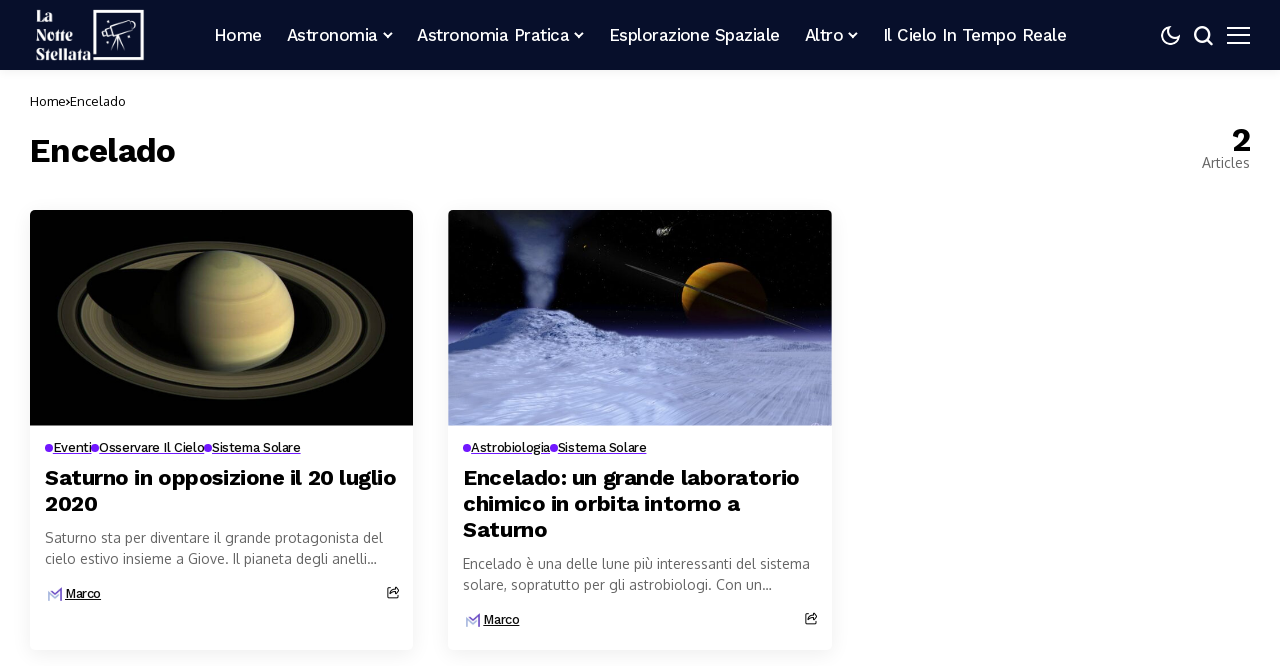

--- FILE ---
content_type: text/html; charset=UTF-8
request_url: https://lanottestellata.it/tag/encelado/
body_size: 18825
content:
<!DOCTYPE html>
<!--[if IE 9 ]><html class="ie ie9" lang="it-IT"><![endif]-->
<html lang="it-IT">
<head>
<meta charset="UTF-8">
<meta http-equiv="X-UA-Compatible" content="IE=edge">
<meta name="viewport" content="width=device-width, initial-scale=1">
<link rel="preconnect" href="https://fonts.gstatic.com" crossorigin><link rel="preload" as="style" onload="this.onload=null;this.rel='stylesheet'" id="bopea_fonts_url_preload" href="https://fonts.googleapis.com/css?family=Work+Sans%3A700%7COxygen%3A400%2C700%7CWork+Sans%3A500%2C%2C500%2C500%2C400%2C&amp;display=swap" crossorigin><noscript><link rel="stylesheet" href="https://fonts.googleapis.com/css?family=Work+Sans%3A700%7COxygen%3A400%2C700%7CWork+Sans%3A500%2C%2C500%2C500%2C400%2C&amp;display=swap"></noscript><link rel="profile" href="https://gmpg.org/xfn/11">
<meta name='robots' content='index, follow, max-image-preview:large, max-snippet:-1, max-video-preview:-1' />
<style>img:is([sizes="auto" i], [sizes^="auto," i]) { contain-intrinsic-size: 3000px 1500px }</style>
<!-- This site is optimized with the Yoast SEO plugin v25.3.1 - https://yoast.com/wordpress/plugins/seo/ -->
<title>Encelado Archivi - La Notte Stellata</title>
<link rel="canonical" href="https://lanottestellata.it/tag/encelado/" />
<meta property="og:locale" content="it_IT" />
<meta property="og:type" content="article" />
<meta property="og:title" content="Encelado Archivi - La Notte Stellata" />
<meta property="og:url" content="https://lanottestellata.it/tag/encelado/" />
<meta property="og:site_name" content="La Notte Stellata" />
<meta name="twitter:card" content="summary_large_image" />
<script type="application/ld+json" class="yoast-schema-graph">{"@context":"https://schema.org","@graph":[{"@type":"CollectionPage","@id":"https://lanottestellata.it/tag/encelado/","url":"https://lanottestellata.it/tag/encelado/","name":"Encelado Archivi - La Notte Stellata","isPartOf":{"@id":"https://lanottestellata.it/#website"},"primaryImageOfPage":{"@id":"https://lanottestellata.it/tag/encelado/#primaryimage"},"image":{"@id":"https://lanottestellata.it/tag/encelado/#primaryimage"},"thumbnailUrl":"https://lanottestellata.it/wp-content/uploads/2020/07/1545392744_saturno.jpg","breadcrumb":{"@id":"https://lanottestellata.it/tag/encelado/#breadcrumb"},"inLanguage":"it-IT"},{"@type":"ImageObject","inLanguage":"it-IT","@id":"https://lanottestellata.it/tag/encelado/#primaryimage","url":"https://lanottestellata.it/wp-content/uploads/2020/07/1545392744_saturno.jpg","contentUrl":"https://lanottestellata.it/wp-content/uploads/2020/07/1545392744_saturno.jpg","width":1050,"height":590},{"@type":"BreadcrumbList","@id":"https://lanottestellata.it/tag/encelado/#breadcrumb","itemListElement":[{"@type":"ListItem","position":1,"name":"Home","item":"https://lanottestellata.it/"},{"@type":"ListItem","position":2,"name":"Encelado"}]},{"@type":"WebSite","@id":"https://lanottestellata.it/#website","url":"https://lanottestellata.it/","name":"La Notte Stellata","description":"","publisher":{"@id":"https://lanottestellata.it/#organization"},"potentialAction":[{"@type":"SearchAction","target":{"@type":"EntryPoint","urlTemplate":"https://lanottestellata.it/?s={search_term_string}"},"query-input":{"@type":"PropertyValueSpecification","valueRequired":true,"valueName":"search_term_string"}}],"inLanguage":"it-IT"},{"@type":"Organization","@id":"https://lanottestellata.it/#organization","name":"La Notte Stellata","url":"https://lanottestellata.it/","logo":{"@type":"ImageObject","inLanguage":"it-IT","@id":"https://lanottestellata.it/#/schema/logo/image/","url":"https://lanottestellata.it/wp-content/uploads/2025/05/Logo-Nuovo.png","contentUrl":"https://lanottestellata.it/wp-content/uploads/2025/05/Logo-Nuovo.png","width":600,"height":300,"caption":"La Notte Stellata"},"image":{"@id":"https://lanottestellata.it/#/schema/logo/image/"}}]}</script>
<!-- / Yoast SEO plugin. -->
<link rel='dns-prefetch' href='//www.googletagmanager.com' />
<link rel='dns-prefetch' href='//fonts.googleapis.com' />
<meta property="og:title" content="Encelado Archivi - La Notte Stellata">
<meta property="og:url" content="https://lanottestellata.it/tag/encelado">
<meta property="og:site_name" content="La Notte Stellata">	
<script>
window._wpemojiSettings = {"baseUrl":"https:\/\/s.w.org\/images\/core\/emoji\/15.1.0\/72x72\/","ext":".png","svgUrl":"https:\/\/s.w.org\/images\/core\/emoji\/15.1.0\/svg\/","svgExt":".svg","source":{"concatemoji":"https:\/\/lanottestellata.it\/wp-includes\/js\/wp-emoji-release.min.js?ver=6.8.1"}};
/*! This file is auto-generated */
!function(i,n){var o,s,e;function c(e){try{var t={supportTests:e,timestamp:(new Date).valueOf()};sessionStorage.setItem(o,JSON.stringify(t))}catch(e){}}function p(e,t,n){e.clearRect(0,0,e.canvas.width,e.canvas.height),e.fillText(t,0,0);var t=new Uint32Array(e.getImageData(0,0,e.canvas.width,e.canvas.height).data),r=(e.clearRect(0,0,e.canvas.width,e.canvas.height),e.fillText(n,0,0),new Uint32Array(e.getImageData(0,0,e.canvas.width,e.canvas.height).data));return t.every(function(e,t){return e===r[t]})}function u(e,t,n){switch(t){case"flag":return n(e,"\ud83c\udff3\ufe0f\u200d\u26a7\ufe0f","\ud83c\udff3\ufe0f\u200b\u26a7\ufe0f")?!1:!n(e,"\ud83c\uddfa\ud83c\uddf3","\ud83c\uddfa\u200b\ud83c\uddf3")&&!n(e,"\ud83c\udff4\udb40\udc67\udb40\udc62\udb40\udc65\udb40\udc6e\udb40\udc67\udb40\udc7f","\ud83c\udff4\u200b\udb40\udc67\u200b\udb40\udc62\u200b\udb40\udc65\u200b\udb40\udc6e\u200b\udb40\udc67\u200b\udb40\udc7f");case"emoji":return!n(e,"\ud83d\udc26\u200d\ud83d\udd25","\ud83d\udc26\u200b\ud83d\udd25")}return!1}function f(e,t,n){var r="undefined"!=typeof WorkerGlobalScope&&self instanceof WorkerGlobalScope?new OffscreenCanvas(300,150):i.createElement("canvas"),a=r.getContext("2d",{willReadFrequently:!0}),o=(a.textBaseline="top",a.font="600 32px Arial",{});return e.forEach(function(e){o[e]=t(a,e,n)}),o}function t(e){var t=i.createElement("script");t.src=e,t.defer=!0,i.head.appendChild(t)}"undefined"!=typeof Promise&&(o="wpEmojiSettingsSupports",s=["flag","emoji"],n.supports={everything:!0,everythingExceptFlag:!0},e=new Promise(function(e){i.addEventListener("DOMContentLoaded",e,{once:!0})}),new Promise(function(t){var n=function(){try{var e=JSON.parse(sessionStorage.getItem(o));if("object"==typeof e&&"number"==typeof e.timestamp&&(new Date).valueOf()<e.timestamp+604800&&"object"==typeof e.supportTests)return e.supportTests}catch(e){}return null}();if(!n){if("undefined"!=typeof Worker&&"undefined"!=typeof OffscreenCanvas&&"undefined"!=typeof URL&&URL.createObjectURL&&"undefined"!=typeof Blob)try{var e="postMessage("+f.toString()+"("+[JSON.stringify(s),u.toString(),p.toString()].join(",")+"));",r=new Blob([e],{type:"text/javascript"}),a=new Worker(URL.createObjectURL(r),{name:"wpTestEmojiSupports"});return void(a.onmessage=function(e){c(n=e.data),a.terminate(),t(n)})}catch(e){}c(n=f(s,u,p))}t(n)}).then(function(e){for(var t in e)n.supports[t]=e[t],n.supports.everything=n.supports.everything&&n.supports[t],"flag"!==t&&(n.supports.everythingExceptFlag=n.supports.everythingExceptFlag&&n.supports[t]);n.supports.everythingExceptFlag=n.supports.everythingExceptFlag&&!n.supports.flag,n.DOMReady=!1,n.readyCallback=function(){n.DOMReady=!0}}).then(function(){return e}).then(function(){var e;n.supports.everything||(n.readyCallback(),(e=n.source||{}).concatemoji?t(e.concatemoji):e.wpemoji&&e.twemoji&&(t(e.twemoji),t(e.wpemoji)))}))}((window,document),window._wpemojiSettings);
</script>
<style id='wp-emoji-styles-inline-css'>
img.wp-smiley, img.emoji {
display: inline !important;
border: none !important;
box-shadow: none !important;
height: 1em !important;
width: 1em !important;
margin: 0 0.07em !important;
vertical-align: -0.1em !important;
background: none !important;
padding: 0 !important;
}
</style>
<!-- <link rel='stylesheet' id='wp-block-library-css' href='https://lanottestellata.it/wp-includes/css/dist/block-library/style.min.css?ver=6.8.1' media='all' /> -->
<link rel="stylesheet" type="text/css" href="//lanottestellata.it/wp-content/cache/wpfc-minified/fzx5prn/4oe5w.css" media="all"/>
<style id='wp-block-library-theme-inline-css'>
.wp-block-audio :where(figcaption){color:#555;font-size:13px;text-align:center}.is-dark-theme .wp-block-audio :where(figcaption){color:#ffffffa6}.wp-block-audio{margin:0 0 1em}.wp-block-code{border:1px solid #ccc;border-radius:4px;font-family:Menlo,Consolas,monaco,monospace;padding:.8em 1em}.wp-block-embed :where(figcaption){color:#555;font-size:13px;text-align:center}.is-dark-theme .wp-block-embed :where(figcaption){color:#ffffffa6}.wp-block-embed{margin:0 0 1em}.blocks-gallery-caption{color:#555;font-size:13px;text-align:center}.is-dark-theme .blocks-gallery-caption{color:#ffffffa6}:root :where(.wp-block-image figcaption){color:#555;font-size:13px;text-align:center}.is-dark-theme :root :where(.wp-block-image figcaption){color:#ffffffa6}.wp-block-image{margin:0 0 1em}.wp-block-pullquote{border-bottom:4px solid;border-top:4px solid;color:currentColor;margin-bottom:1.75em}.wp-block-pullquote cite,.wp-block-pullquote footer,.wp-block-pullquote__citation{color:currentColor;font-size:.8125em;font-style:normal;text-transform:uppercase}.wp-block-quote{border-left:.25em solid;margin:0 0 1.75em;padding-left:1em}.wp-block-quote cite,.wp-block-quote footer{color:currentColor;font-size:.8125em;font-style:normal;position:relative}.wp-block-quote:where(.has-text-align-right){border-left:none;border-right:.25em solid;padding-left:0;padding-right:1em}.wp-block-quote:where(.has-text-align-center){border:none;padding-left:0}.wp-block-quote.is-large,.wp-block-quote.is-style-large,.wp-block-quote:where(.is-style-plain){border:none}.wp-block-search .wp-block-search__label{font-weight:700}.wp-block-search__button{border:1px solid #ccc;padding:.375em .625em}:where(.wp-block-group.has-background){padding:1.25em 2.375em}.wp-block-separator.has-css-opacity{opacity:.4}.wp-block-separator{border:none;border-bottom:2px solid;margin-left:auto;margin-right:auto}.wp-block-separator.has-alpha-channel-opacity{opacity:1}.wp-block-separator:not(.is-style-wide):not(.is-style-dots){width:100px}.wp-block-separator.has-background:not(.is-style-dots){border-bottom:none;height:1px}.wp-block-separator.has-background:not(.is-style-wide):not(.is-style-dots){height:2px}.wp-block-table{margin:0 0 1em}.wp-block-table td,.wp-block-table th{word-break:normal}.wp-block-table :where(figcaption){color:#555;font-size:13px;text-align:center}.is-dark-theme .wp-block-table :where(figcaption){color:#ffffffa6}.wp-block-video :where(figcaption){color:#555;font-size:13px;text-align:center}.is-dark-theme .wp-block-video :where(figcaption){color:#ffffffa6}.wp-block-video{margin:0 0 1em}:root :where(.wp-block-template-part.has-background){margin-bottom:0;margin-top:0;padding:1.25em 2.375em}
</style>
<style id='classic-theme-styles-inline-css'>
/*! This file is auto-generated */
.wp-block-button__link{color:#fff;background-color:#32373c;border-radius:9999px;box-shadow:none;text-decoration:none;padding:calc(.667em + 2px) calc(1.333em + 2px);font-size:1.125em}.wp-block-file__button{background:#32373c;color:#fff;text-decoration:none}
</style>
<style id='global-styles-inline-css'>
:root{--wp--preset--aspect-ratio--square: 1;--wp--preset--aspect-ratio--4-3: 4/3;--wp--preset--aspect-ratio--3-4: 3/4;--wp--preset--aspect-ratio--3-2: 3/2;--wp--preset--aspect-ratio--2-3: 2/3;--wp--preset--aspect-ratio--16-9: 16/9;--wp--preset--aspect-ratio--9-16: 9/16;--wp--preset--color--black: #000000;--wp--preset--color--cyan-bluish-gray: #abb8c3;--wp--preset--color--white: #ffffff;--wp--preset--color--pale-pink: #f78da7;--wp--preset--color--vivid-red: #cf2e2e;--wp--preset--color--luminous-vivid-orange: #ff6900;--wp--preset--color--luminous-vivid-amber: #fcb900;--wp--preset--color--light-green-cyan: #7bdcb5;--wp--preset--color--vivid-green-cyan: #00d084;--wp--preset--color--pale-cyan-blue: #8ed1fc;--wp--preset--color--vivid-cyan-blue: #0693e3;--wp--preset--color--vivid-purple: #9b51e0;--wp--preset--gradient--vivid-cyan-blue-to-vivid-purple: linear-gradient(135deg,rgba(6,147,227,1) 0%,rgb(155,81,224) 100%);--wp--preset--gradient--light-green-cyan-to-vivid-green-cyan: linear-gradient(135deg,rgb(122,220,180) 0%,rgb(0,208,130) 100%);--wp--preset--gradient--luminous-vivid-amber-to-luminous-vivid-orange: linear-gradient(135deg,rgba(252,185,0,1) 0%,rgba(255,105,0,1) 100%);--wp--preset--gradient--luminous-vivid-orange-to-vivid-red: linear-gradient(135deg,rgba(255,105,0,1) 0%,rgb(207,46,46) 100%);--wp--preset--gradient--very-light-gray-to-cyan-bluish-gray: linear-gradient(135deg,rgb(238,238,238) 0%,rgb(169,184,195) 100%);--wp--preset--gradient--cool-to-warm-spectrum: linear-gradient(135deg,rgb(74,234,220) 0%,rgb(151,120,209) 20%,rgb(207,42,186) 40%,rgb(238,44,130) 60%,rgb(251,105,98) 80%,rgb(254,248,76) 100%);--wp--preset--gradient--blush-light-purple: linear-gradient(135deg,rgb(255,206,236) 0%,rgb(152,150,240) 100%);--wp--preset--gradient--blush-bordeaux: linear-gradient(135deg,rgb(254,205,165) 0%,rgb(254,45,45) 50%,rgb(107,0,62) 100%);--wp--preset--gradient--luminous-dusk: linear-gradient(135deg,rgb(255,203,112) 0%,rgb(199,81,192) 50%,rgb(65,88,208) 100%);--wp--preset--gradient--pale-ocean: linear-gradient(135deg,rgb(255,245,203) 0%,rgb(182,227,212) 50%,rgb(51,167,181) 100%);--wp--preset--gradient--electric-grass: linear-gradient(135deg,rgb(202,248,128) 0%,rgb(113,206,126) 100%);--wp--preset--gradient--midnight: linear-gradient(135deg,rgb(2,3,129) 0%,rgb(40,116,252) 100%);--wp--preset--font-size--small: 13px;--wp--preset--font-size--medium: 20px;--wp--preset--font-size--large: 36px;--wp--preset--font-size--x-large: 42px;--wp--preset--spacing--20: 0.44rem;--wp--preset--spacing--30: 0.67rem;--wp--preset--spacing--40: 1rem;--wp--preset--spacing--50: 1.5rem;--wp--preset--spacing--60: 2.25rem;--wp--preset--spacing--70: 3.38rem;--wp--preset--spacing--80: 5.06rem;--wp--preset--shadow--natural: 6px 6px 9px rgba(0, 0, 0, 0.2);--wp--preset--shadow--deep: 12px 12px 50px rgba(0, 0, 0, 0.4);--wp--preset--shadow--sharp: 6px 6px 0px rgba(0, 0, 0, 0.2);--wp--preset--shadow--outlined: 6px 6px 0px -3px rgba(255, 255, 255, 1), 6px 6px rgba(0, 0, 0, 1);--wp--preset--shadow--crisp: 6px 6px 0px rgba(0, 0, 0, 1);}:where(.is-layout-flex){gap: 0.5em;}:where(.is-layout-grid){gap: 0.5em;}body .is-layout-flex{display: flex;}.is-layout-flex{flex-wrap: wrap;align-items: center;}.is-layout-flex > :is(*, div){margin: 0;}body .is-layout-grid{display: grid;}.is-layout-grid > :is(*, div){margin: 0;}:where(.wp-block-columns.is-layout-flex){gap: 2em;}:where(.wp-block-columns.is-layout-grid){gap: 2em;}:where(.wp-block-post-template.is-layout-flex){gap: 1.25em;}:where(.wp-block-post-template.is-layout-grid){gap: 1.25em;}.has-black-color{color: var(--wp--preset--color--black) !important;}.has-cyan-bluish-gray-color{color: var(--wp--preset--color--cyan-bluish-gray) !important;}.has-white-color{color: var(--wp--preset--color--white) !important;}.has-pale-pink-color{color: var(--wp--preset--color--pale-pink) !important;}.has-vivid-red-color{color: var(--wp--preset--color--vivid-red) !important;}.has-luminous-vivid-orange-color{color: var(--wp--preset--color--luminous-vivid-orange) !important;}.has-luminous-vivid-amber-color{color: var(--wp--preset--color--luminous-vivid-amber) !important;}.has-light-green-cyan-color{color: var(--wp--preset--color--light-green-cyan) !important;}.has-vivid-green-cyan-color{color: var(--wp--preset--color--vivid-green-cyan) !important;}.has-pale-cyan-blue-color{color: var(--wp--preset--color--pale-cyan-blue) !important;}.has-vivid-cyan-blue-color{color: var(--wp--preset--color--vivid-cyan-blue) !important;}.has-vivid-purple-color{color: var(--wp--preset--color--vivid-purple) !important;}.has-black-background-color{background-color: var(--wp--preset--color--black) !important;}.has-cyan-bluish-gray-background-color{background-color: var(--wp--preset--color--cyan-bluish-gray) !important;}.has-white-background-color{background-color: var(--wp--preset--color--white) !important;}.has-pale-pink-background-color{background-color: var(--wp--preset--color--pale-pink) !important;}.has-vivid-red-background-color{background-color: var(--wp--preset--color--vivid-red) !important;}.has-luminous-vivid-orange-background-color{background-color: var(--wp--preset--color--luminous-vivid-orange) !important;}.has-luminous-vivid-amber-background-color{background-color: var(--wp--preset--color--luminous-vivid-amber) !important;}.has-light-green-cyan-background-color{background-color: var(--wp--preset--color--light-green-cyan) !important;}.has-vivid-green-cyan-background-color{background-color: var(--wp--preset--color--vivid-green-cyan) !important;}.has-pale-cyan-blue-background-color{background-color: var(--wp--preset--color--pale-cyan-blue) !important;}.has-vivid-cyan-blue-background-color{background-color: var(--wp--preset--color--vivid-cyan-blue) !important;}.has-vivid-purple-background-color{background-color: var(--wp--preset--color--vivid-purple) !important;}.has-black-border-color{border-color: var(--wp--preset--color--black) !important;}.has-cyan-bluish-gray-border-color{border-color: var(--wp--preset--color--cyan-bluish-gray) !important;}.has-white-border-color{border-color: var(--wp--preset--color--white) !important;}.has-pale-pink-border-color{border-color: var(--wp--preset--color--pale-pink) !important;}.has-vivid-red-border-color{border-color: var(--wp--preset--color--vivid-red) !important;}.has-luminous-vivid-orange-border-color{border-color: var(--wp--preset--color--luminous-vivid-orange) !important;}.has-luminous-vivid-amber-border-color{border-color: var(--wp--preset--color--luminous-vivid-amber) !important;}.has-light-green-cyan-border-color{border-color: var(--wp--preset--color--light-green-cyan) !important;}.has-vivid-green-cyan-border-color{border-color: var(--wp--preset--color--vivid-green-cyan) !important;}.has-pale-cyan-blue-border-color{border-color: var(--wp--preset--color--pale-cyan-blue) !important;}.has-vivid-cyan-blue-border-color{border-color: var(--wp--preset--color--vivid-cyan-blue) !important;}.has-vivid-purple-border-color{border-color: var(--wp--preset--color--vivid-purple) !important;}.has-vivid-cyan-blue-to-vivid-purple-gradient-background{background: var(--wp--preset--gradient--vivid-cyan-blue-to-vivid-purple) !important;}.has-light-green-cyan-to-vivid-green-cyan-gradient-background{background: var(--wp--preset--gradient--light-green-cyan-to-vivid-green-cyan) !important;}.has-luminous-vivid-amber-to-luminous-vivid-orange-gradient-background{background: var(--wp--preset--gradient--luminous-vivid-amber-to-luminous-vivid-orange) !important;}.has-luminous-vivid-orange-to-vivid-red-gradient-background{background: var(--wp--preset--gradient--luminous-vivid-orange-to-vivid-red) !important;}.has-very-light-gray-to-cyan-bluish-gray-gradient-background{background: var(--wp--preset--gradient--very-light-gray-to-cyan-bluish-gray) !important;}.has-cool-to-warm-spectrum-gradient-background{background: var(--wp--preset--gradient--cool-to-warm-spectrum) !important;}.has-blush-light-purple-gradient-background{background: var(--wp--preset--gradient--blush-light-purple) !important;}.has-blush-bordeaux-gradient-background{background: var(--wp--preset--gradient--blush-bordeaux) !important;}.has-luminous-dusk-gradient-background{background: var(--wp--preset--gradient--luminous-dusk) !important;}.has-pale-ocean-gradient-background{background: var(--wp--preset--gradient--pale-ocean) !important;}.has-electric-grass-gradient-background{background: var(--wp--preset--gradient--electric-grass) !important;}.has-midnight-gradient-background{background: var(--wp--preset--gradient--midnight) !important;}.has-small-font-size{font-size: var(--wp--preset--font-size--small) !important;}.has-medium-font-size{font-size: var(--wp--preset--font-size--medium) !important;}.has-large-font-size{font-size: var(--wp--preset--font-size--large) !important;}.has-x-large-font-size{font-size: var(--wp--preset--font-size--x-large) !important;}
:where(.wp-block-post-template.is-layout-flex){gap: 1.25em;}:where(.wp-block-post-template.is-layout-grid){gap: 1.25em;}
:where(.wp-block-columns.is-layout-flex){gap: 2em;}:where(.wp-block-columns.is-layout-grid){gap: 2em;}
:root :where(.wp-block-pullquote){font-size: 1.5em;line-height: 1.6;}
</style>
<!-- <link rel='stylesheet' id='bopea_layout-css' href='https://lanottestellata.it/wp-content/themes/bopea/css/layout.css?ver=1.1.1' media='all' /> -->
<!-- <link rel='stylesheet' id='bopea_style-css' href='https://lanottestellata.it/wp-content/themes/bopea/style.css?ver=1.1.1' media='all' /> -->
<link rel="stylesheet" type="text/css" href="//lanottestellata.it/wp-content/cache/wpfc-minified/o575p2k/4oaee.css" media="all"/>
<style id='bopea_style-inline-css'>
body.options_dark_skin{ --jl-logo-txt-color: #fff; --jl-logo-txt-side-color: #fff; --jl-logo-txt-foot-color: #fff; --jl-sh-bg: #fff; --jl-theme-head-color: #fff; --jl-single-head-color: #fff; --jl-single-h1-color: #fff; --jl-single-h2-color: #fff; --jl-single-h3-color: #fff; --jl-single-h4-color: #fff; --jl-single-h5-color: #fff; --jl-single-h6-color: #fff; --jl-main-color: #7118ff; --jl-bg-color: #010617; --jl-boxbg-color: #010617; --jl-txt-color: #FFF; --jl-btn-bg: #454545; --jl-comment-btn-link: #454545; --jl-comment-btn-linkc: #FFF; --jlgdpr-bg: #222; --jlgdpr-color: #FFF; --jl-menu-bg: #000f45; --jl-menu-line-color: #2f2f2f; --jl-menu-color: #ffffff; --jl-menu-hcolor: #FFF; --jl-sub-bg-color: #222; --jl-sub-menu-color: #FFF; --jl-sub-line-color: #464646; --jl-sub-item-bg: #333; --jl-sub-hcolor: #7118ff; --jl-logo-bg: #111; --jl-logo-color: #FFF; --jl-single-color: #FFF; --jl-single-link-color: #7118ff; --jl-single-link-hcolor: #7118ff; --jl-except-color: #ddd; --jl-meta-color: #ffffff; --jl-post-line-color: #494949; --jl-author-bg: #454545; --jl-foot-bg: #020D34; --jl-foot-color: #dcdcdc; --jl-foot-link: #ffffff; --jl-foot-hlink: #005aff; --jl-foot-head: #005aff; --jl-foot-line: rgba(136,136,136,0.15); } body.admin-bar{ --jl-stick-abar: 32px; } body{ --jl-canvas-w: 350px; --jl-logo-size: 32px; --jl-logo-size-mob: 30px; --jl-logo-txt-sps: ; --jl-logo-txt-color: #ffffff; --jl-logo-txt-side-color: #000; --jl-logo-txt-foot-color: #000; --jl-img-h: 56.25%; --jl-sh-bg: #000; --jl-theme-head-color: #000; --jl-single-head-color: #000; --jl-single-h1-color: #000; --jl-single-h2-color: #000; --jl-single-h3-color: #000; --jl-single-h4-color: #000; --jl-single-h5-color: #000; --jl-single-h6-color: #000; --jl-main-width: 1260px; --jl-boxed-p: 30px; --jl-main-color: #7118ff; --jl-cat-sk: #7118ff; --jl-bg-color: #FFF; --jl-boxbg-color: #FFF; --jl-txt-color: #000; --jl-txt-light: #FFF; --jl-btn-bg: #000; --jl-comment-btn-link: #F1F1F1; --jl-comment-btn-linkc: #000; --jl-desc-light: #ddd; --jl-meta-light: #ffffff; --jl-input-radius: 5px; --jl-input-size: 15px; --jl-button-radius: 5px; --jl-fnav-radius: 10px; --jl-menu-bg: #070f2b; --jl-menu-line-color: #eeeeee; --jl-menu-color: #ffffff; --jl-menu-hcolor: #ffffff; --jl-sub-bg-color: #ffffff; --jl-sub-menu-color: #0a0a0a; --jl-sub-line-color: #eeeeee; --jl-sub-m-radius: 8px; --jl-menu-ac-color: #7118ff; --jl-menu-ac-height: 3px; --jl-logo-bg: #FFF; --jl-logo-color: #000; --jl-pa-ach: 33px; --jl-pa-ach-excp: 16px; --jl-ache-4col: 25px; --jl-ache-3col: 35px; --jl-ache-2col: 35px; --jl-ach-excp: 14px; --jl-ach-ls-excp: 0em; --jl-ach-lh-excp: 1.5; --jl-excpt-row: 2; --jl-single-title-size: 40px; --jl-sub-title-s: 17px; --jl-subt-max: 100%; --jl-single-color: #282828; --jl-single-link-color: #7118ff; --jl-single-link-hcolor: #7118ff; --jl-except-color: #666; --jl-meta-color: #0a0a0a; --jl-post-line-color: #e0e0e0; --jl-author-bg: rgba(136,136,136,0.1); --jl-post-related-size: 18px; --jl-foot-bg: #f9f9fa; --jl-foot-color: #0a0a0a; --jl-foot-link: #0a0a0a; --jl-foot-hlink: #005aff; --jl-foot-head: #000000; --jl-foot-line: rgba(136,136,136,0.15); --jl-foot-menu-col: 2; --jl-foot-title-size: 18px; --jl-foot-font-size: 14px; --jl-foot-copyright: 13px; --jl-foot-menu-size: 13px; --jl-body-font: Oxygen, Verdana, Geneva, sans-serif; --jl-body-font-size: 14px; --jl-body-font-weight: 400; --jl-body-spacing: 0em; --jl-body-line-height: 1.5; --jl-logo-width: 120px; --jl-m-logo-width: 120px; --jl-s-logo-width: 120px; --jl-fot-logo-width: 120px; --jl-title-font: Work Sans, Verdana, Geneva, sans-serif; --jl-title-font-weight: 700; --jl-title-transform: none; --jl-title-space: -0.02em; --jl-title-line-height: 1.2; --jl-title-line-h: 1px; --jl-content-font-size: 17px; --jl-content-spacing: 0em; --jl-content-line-height: 1.6; --jl-sec-menu-height: 70px; --jl-stick-space: 20px; --jl-stick-abar: 0px; --jl-stick-abmob: 46px; --jl-menu-font: Work Sans, Verdana, Geneva, sans-serif; --jl-menu-font-size: 17px; --jl-menu-font-weight: 500; --jl-menu-transform: capitalize; --jl-menu-space: -0.03em; --jl-spacing-menu: 25px; --jl-submenu-font-size: 15px; --jl-submenu-font-weight: 500; --jl-submenu-transform: capitalize; --jl-submenu-space: -0.02em; --jl-sub-item-bg: #f6f6f6; --jl-sub-hcolor: #7118ff; --jl-cat-font-size: 13px; --jl-cat-font-weight: 500; --jl-cat-font-space: -0.03em; --jl-cat-transform: capitalize; --jl-meta-font-size: 13px; --jl-meta-font-ssize: 14px; --jl-meta-font-weight: 400; --jl-meta-a-font-weight: 500; --jl-meta-font-space: -0.03em; --jl-meta-transform: capitalize; --jl-button-font-size: 14px; --jl-button-font-weight: 500; --jl-button-transform: capitalize; --jl-button-space: 0em; --jl-loadmore-font-size: 13px; --jl-loadmore-font-weight: 500; --jl-loadmore-transform: capitalize; --jl-loadmore-space: 0em; --jl-border-rounded: 5px; --jl-top-rounded: 6px; --jlgdpr-width: 700px; --jlgdpr-space: 10px; --jlgdpr-radius: 10px; --jlgdpr-padding: 15px; --jlgdpr-pos: center; --jl-cookie-des-size: 13px; --jl-cookie-btn-size: 12px; --jlgdpr-btn: 5px; --jl-cookie-btn-space: 0em; --jl-cookie-btn-transform: capitalize; --jlgdpr-bg: #fff; --jlgdpr-color: #000; --jl-widget-fsize: 18px; --jl-widget-space: -0.03em; --jl-widget-transform: capitalize; } ::selection { background-color: #7118ff; color: #FFF; } .jl_rel_posts .jl_imgw { padding-bottom: var(--jl-img-h, 66.66667%) !important; height: unset !important; } .jl_lg_opt .jl_ov_el .jl_fe_text .jl_fe_inner{ position: relative !important; z-index: 1; } .jl_lg_opt .jl_cap_ov.jlcapvv{ z-index: 0; }  .jl_fr12_inner .jl_imgw, .jl_fr7_inner .jl_p_fr7 .jl_imgw, .jl_fr6_inner .jl_cgrid_layout .jl_imgw{ padding-bottom: var(--jl-img-h, 66.66667%); height: unset; } .jl_fe_text{ text-align: var(--jl-t-align, left); } .jl_sifea_img{max-width: fit-content;}  .jl_achv_tpl_list{ --jl-ache-title: 20px; } .jl_achv_tpl_2grid{ --jl-ache-title: 22px; } .jl_achv_tpl_3grid{ --jl-ache-title: 22px; } .jl_achv_tpl_4grid{ --jl-ache-title: 17px; } .jl_achv_tpl_classic{ --jl-ache-title: 35px; } .jl_achv_tpl_2ov{ --jl-ache-title: 23px; } .jl_achv_tpl_3ov{ --jl-ache-title: 22px; } .jl_achv_tpl_4ov{ --jl-ache-title: 18px; }  .jlemw > *{ margin: 0px !important; } .jl_ov_el { background: #222; border-radius: var(--jl-border-rounded); } iframe.instagram-media { margin: 0 auto!important } .twitter-tweet { margin-right: auto; margin-left: auto } .jl_tline .jl_fe_title a, .jl_tline .jl_wc_title a, .jl_tline .woocommerce-loop-product__title a, .jl_tline .jl_navpost .jl_cpost_title, .jl_bgt .jl_fe_title a, .jl_bgt .jl_wc_title a, .jl_bgt .woocommerce-loop-product__title a, .jl_bgt .jl_navpost .jl_cpost_title{ display: inline !important; } body.options_dark_skin #jl_sb_nav{ --jl-bg-color: #010617; --sect-t-color: #fff; --jl-txt-color: #fff; --jl-meta-color: #ddd; --jl-post-line-color: #303041; --jl-theme-head-color: var(--sect-t-color); } #jl_sb_nav{ --jl-bg-color: #ffffff; --sect-t-color: #000; --jl-txt-color: #000; --jl-meta-color: #0a0a0a; --jl-post-line-color: #e9ecef; --jl-theme-head-color: var(--sect-t-color); } .jl_sh_ctericons.jlshcolor li, .jl_sh_ctericons.jlshsc li{ display: flex; align-items: center; } .jl_sh_ctericons.jlshcolor .jl_sh_i, .jl_sh_ctericons.jlshsc .jl_sh_i{ display: flex; } .jl_encanw #jl_sb_nav .logo_small_wrapper a img.jl_logo_n{ opacity: 0; } .jl_encanw #jl_sb_nav .logo_small_wrapper a img.jl_logo_w{ opacity: 1; } .jl_enhew .jlc-hmain-in .logo_small_wrapper a img.jl_logo_n{ opacity: 0; } .jl_enhew .jlc-hmain-in .logo_small_wrapper a img.jl_logo_w{ opacity: 1; } .jl_enstew .jlc-stick-main-in .logo_small_wrapper a img.jl_logo_n{ opacity: 0; } .jl_enstew .jlc-stick-main-in .logo_small_wrapper a img.jl_logo_w{ opacity: 1; } .jl_ovt{ height: 1px; visibility: hidden; margin: 0px; padding: 0px; } .jl_ads_wrap_sec *{ margin: 0px; padding: 0px; } .jl_ads_wrap_sec.jl_head_adsab{align-items:center;}.jl_ads_wrap_sec.jl_head_adsbl{margin-top: 40px; align-items:center;}.jl_ads_wrap_sec.jl_con_adsab{align-items:center;}.jl_ads_wrap_sec.jl_con_adsbl{align-items:center;}.jl_ads_wrap_sec.jl_auth_adsab{margin-top: 40px; align-items:center;}.jl_ads_wrap_sec.jl_auth_adsbl{align-items:center;}.jl_ads_wrap_sec.jl_rel_adsab{align-items:center;}.jl_ads_wrap_sec.jl_rel_adsbl{align-items:center;}.jl_ads_wrap_sec.jl_foot_adsab{margin-bottom: 40px; align-items:center;}.jl_ads_wrap_sec.jl_foot_adsbl{padding: 40px 0px; align-items:center;}.jl_imgw:hover .jl_imgin img, .jl_ov_el:hover .jl_imgin img, .jl_box_info:hover .jl_box_bg img{transform: scale(1.01);}#go-top{display: none !important;}.jlac_smseah.active_search_box{ overflow: unset; } .jlac_smseah.active_search_box .search_header_wrapper .jli-search{ transform: scale(.9); } .jl_shwp{ display: flex; height: 100%; } .jl_ajse{ position: absolute !important; background: var(--jl-sub-bg-color); width: 350px; top: 100% !important; right: 0px; left: auto; padding: 15px 20px; height: unset; box-shadow: 0 0 25px 0 rgba(0,0,0,.08); border-radius: var(--jl-sub-m-radius, 8px); transform: translateY(-0.6rem); } .jl_ajse .searchform_theme{ padding: 0px; float: none !important; position: unset; transform: unset; display: flex; align-items: center; justify-content: space-between; border-radius: 0px; border-bottom: 0px !important; } .jl_ajse .jl_search_head{ width: 100%; display: flex; flex-direction: column; } .jl_ajse.search_form_menu_personal .searchform_theme .search_btn{ float: none; border: 0px !important; height: 30px; font-size: 14px; color: var(--jl-sub-menu-color) !important; } .jl_ajse .jl_shnone{ font-size: 14px; margin: 0px; } .jl_ajse.search_form_menu_personal .searchform_theme .search_btn::-webkit-input-placeholder{ color: var(--jl-sub-menu-color) !important; } .jl_ajse.search_form_menu_personal .searchform_theme .search_btn::-moz-placeholder{ color: var(--jl-sub-menu-color) !important; } .jl_ajse.search_form_menu_personal .searchform_theme .search_btn:-ms-input-placeholder{ color: var(--jl-sub-menu-color) !important; } .jl_ajse.search_form_menu_personal .searchform_theme .search_btn:-moz-placeholder{ color: var(--jl-sub-menu-color) !important; } .jl_ajse .searchform_theme .button{ height: 30px; position: unset; padding: 0px 12px !important; background: var(--jl-main-color) !important; border-radius: var(--jl-sbr, 4px); text-transform: capitalize; font-weight: var(--jl-button-font-weight); font-size: 14px; width: auto; letter-spacing: var(--jl-submenu-space); } .jlc-hmain-w.jl_base_menu .jl_ajse .searchform_theme .button i.jli-search, .jlc-stick-main-w .jl_ajse .searchform_theme .button i.jli-search{ color: #fff !important; font-size: 12px; } .jl_ajse .jl_search_wrap_li{ --jl-img-space: 10px; --jl-img-w: 90px; --jl-smimg-h: 70px; --jl-h-align: left; --jl-t-size: 14px; --jl-txt-color: var(--jl-sub-menu-color) !important; --jl-meta-color: var(--jl-sub-menu-color) !important; --jlrow-gap: 15px; --jl-img-m: 13px; --jl-post-line-color: transparent; } .jl_ajse .jl_search_wrap_li .jl-donut-front{ top: 0px; right: 0px; } .jl_ajse .jl_search_wrap_li .jl_grid_wrap_f{ width: 100%; display: grid; overflow: hidden; grid-template-columns: repeat(1,minmax(0,1fr)); grid-row-gap: var(--jlrow-gap); border-top: 2px solid var(--jl-sub-line-color); padding-top: 20px; margin-top: 10px; margin-bottom: 6px; } .jl_ajse .jl_search_wrap_li .jl_li_in{ flex-direction: row !important; } .jl_ajse .jl_search_wrap_li .jl_li_in .jl_img_holder{ height: 70px !important; -webkit-flex: 0 0 var(--jl-img-w, 180px); -ms-flex: 0 0 var(--jl-img-w, 180px); flex: 0 0 var(--jl-img-w, 180px); width: var(--jl-img-w, 180px); } .jl_ajse .jl_search_wrap_li .jl_li_in .jl_img_holder .jl_imgw{ height: 70px !important; } .jl_ajse .jl_post_meta{ opacity: .5; margin-top: 5px !important; } .jl_ajse .jl_post_meta .jl_author_img_w, .jl_ajse .jl_post_meta .post-date:before{ display: none; } .jl_item_bread i{font-size: inherit;} .logo_link, .logo_link:hover{ font-family: var(--jl-title-font); font-weight: var(--jl-title-font-weight); text-transform: var(--jl-title-transform); letter-spacing: var(--jl-logo-txt-sps); line-height: var(--jl-title-line-height); font-size: var(--jl-logo-size); color: var(--jl-logo-txt-color); } @media only screen and (max-width: 767px) { .logo_link, .logo_link:hover{ font-size: var(--jl-logo-size-mob); } } .logo_link > h1, .logo_link > span{ font-size: inherit; color: var(--jl-logo-txt-color); } .jl_mobile_nav_inner .logo_link, .jl_mobile_nav_inner .logo_link:hover{ color: var(--jl-logo-txt-side-color); } .jl_ft_cw .logo_link, .jl_ft_cw .logo_link:hover{ color: var(--jl-logo-txt-foot-color); } body, p, .jl_fe_des{ letter-spacing: var(--jl-body-spacing); } .jl_content, .jl_content p{ font-size: var(--jl-content-font-size); line-height: var(--jl-content-line-height); letter-spacing: var(--jl-content-spacing); } .jl_vid_mp.jl_livid.sgvpop{ display: flex; } .jl_vid_mp.jl_livid.sgvpop .jl_pop_vid{ position: absolute !important; } .jl_single_tpl7 .jl_vid_mp.jl_livid.sgvpop, .jl_shead_mix9 .jl_vid_mp.jl_livid.sgvpop, .jl_shead_mix12 .jl_vid_mp.jl_livid.sgvpop, .jl_shead_tpl3 .jl_vid_mp.jl_livid.sgvpop{ transform: unset; position: unset; margin: 30px auto 0px auto; }     .jl_nav_stick.menu-invisible.menu-detached .jl_r_menu{ -moz-transform: translateY(0%); -ms-transform: translateY(0%); -webkit-transform: translateY(0%); transform: translateY(0%); }     .jl_sticky_fixed .jl-sb-w .jl-sb-in, .jl_sticky_fixed .jl-sticky > *, .menu-detached .jl_sidebar_w, .jl_sticky_fixed .post_sw .post_s{ top: calc(var(--jl-sec-menu-height) + var(--jl-stick-space) + var(--jl-stick-abar)) !important; } .jl_lb3 .jl_cat_lbl, .jl_lb4 .jl_cat_lbl, .jl_lb5 .jl_cat_lbl, .jl_lb6 .jl_cat_lbl, .jl_lb7 .jl_cat_lbl{ padding: 4px 10px !important; border-radius: 16px !important; } .jlc-container, .jl_shead_tpl4.jl_shead_mix10 .jl_fe_text{max-width: 1260px;} .jl_sli_in .jl_sli_fb{order: 1;} .jl_sli_in .jl_sli_tw{order: 2;} .jl_sli_in .jl_sli_pi{order: 3;} .jl_sli_in .jl_sli_din{order: 4;} .jl_sli_in .jl_sli_wapp{order: 5;} .jl_sli_in .jl_sli_tele{order: 6;} .jl_sli_in .jl_sli_tumblr{order: 7;} .jl_sli_in .jl_sli_line{order: 7;} .jl_sli_in .jl_sli_mil{order: 7;}  .post_sw .jl_sli_in .jl_sli_tele, .jlp_hs .jl_sli_in .jl_sli_tele{display: none !important;}  .post_sw .jl_sli_in .jl_sli_tumblr, .jlp_hs .jl_sli_in .jl_sli_tumblr{display: none !important;} .post_sw .jl_sli_in .jl_sli_line, .jlp_hs .jl_sli_in .jl_sli_line{display: none !important;}  .post_sw .jl_sli_in .jl_sli_mil, .jlp_hs .jl_sli_in .jl_sli_mil{display: none !important;}  .jl_enltxt .logo_small_wrapper_table .logo_small_wrapper .logo_link *{ max-width: unset; width: unset; } .logo_small_wrapper_table .logo_small_wrapper a .jl_logo_w { position: absolute;top: 0px;left: 0px;opacity: 0; } .rtl .logo_small_wrapper_table .logo_small_wrapper a .jl_logo_w{right: 0px;} .logo_small_wrapper_table .logo_small_wrapper .logo_link *{ max-width: var(--jl-logo-width); width: var(--jl-logo-width); } @media only screen and (max-width: 767px) { .logo_small_wrapper_table .logo_small_wrapper .logo_link *{ max-width: var(--jl-m-logo-width) !important; } } .jl_sleft_side .jl_smmain_side{ order: 1; padding-left: 20px; padding-right: 30px; } .jl_sleft_side .jl_smmain_con{ order: 2; } .jl_rd_wrap{ top: 0; } .jl_rd_read{ height: 5px; background-color: #8100ff; background-image: linear-gradient(to right, #ae5eff 0%, #8100ff 100%); } .jl_view_none{display: none !important;} .jl_sifea_img, .jl_smmain_w .swiper-slide-inner{ border-radius: var(--jl-border-rounded); overflow: hidden; } .jl_shead_mix12 .jl_ov_layout, .jl_shead_mix10 .jl_ov_layout, .jl_shead_mix9 .jl_ov_layout{ border-radius: 0px; }   .jl_fot_gwp{ display: flex; width: 100%; justify-content: space-between; align-items: center; margin-top: 25px; } .jl_fot_gwp .jl_post_meta{ margin-top: 0px !important; } .jl_ma_layout .jl-ma-opt:nth-child(2) .jl_fot_gwp .jl_post_meta{ margin-top: 13px !important; } @media only screen and (min-width: 769px) { .jl_ma_layout .jl-ma-opt:nth-child(2) .jl_fot_gwp .jl_post_meta{ margin-top: 0px !important; } } .jl_fot_gwp .jl_fot_sh{ display: flex; } .jl_fot_gwp .jl_fot_sh > span{ display: flex; align-items: center; font-size: 14px; color: #B5B5B5; } .jl_fot_gwp .jl_fot_sh .jl_book_mark.jl_saved_p{ color: var(--jl-main-color); } .jl_fot_gwp .jl_fot_sh .jl_book_mark.jl_saved_p .jli-icon_save:before{ content: "\e901"; } .jl_fot_gwp .jl_fot_sh .jl_fot_share_i{ margin-left: 13px; } .jls_tooltip { position: relative; display: inline-block; cursor: pointer; } .jls_tooltip .jls_tooltip_w{ visibility: hidden; position: absolute; z-index: 1; opacity: 0; transition: opacity .3s; } .jls_tooltip:hover .jls_tooltip_w{ visibility: visible; opacity: 1; } .jls_tooltip .jls_tooltiptext { position: relative; display: flex; text-align: center; padding: 0px; justify-content: center; } .jl_ov_el .jls_tooltip .jls_tooltiptext{ --jl-sh-bg: #fff; } .jls_tooltip-top { padding-bottom: 10px !important; bottom: 100%; left: 50%; margin-left: -50px; } .jls_tooltiptext .jls_tooltip_in{ position: relative; z-index: 2; background: var(--jl-sh-bg); padding: 5px 0px; font-weight: 400; border-radius: 7px; } .jls_tooltip_in .jl_sli_line.jl_shli{ display: none !important; } .jls_tooltip > svg{ width: 0.93em; height: 0.93em; } .jls_tooltip > i{ font-size: 90%; } .jl_share_l_bg .jls_tooltiptext .jl_sli_in{ gap: 3px !important; display: flex; } .jls_tooltip-top .jls_tooltiptext::after { content: ""; position: absolute; bottom: -2px; right: 5px; width: 10px; height: 10px; margin-left: -5px; background-color: var(--jl-sh-bg); z-index: 1; transform: rotate(45deg); } .jl_fot_share_i .jls_tooltip_w{ width: auto; margin-left: 0px; right: 0px; bottom: auto; right: 1px; top: -46px; left: auto; } .jl_fot_share_i .jls_tooltip_w:before{ display:none; } .jl_fot_share_i .jls_tooltip_in{ padding: 6px 8px !important; } .jl_fot_share_i .jls_tooltip_in .post_sw{ display: block; width: auto; } .jl_fot_share_i.jl_share_l_bg.jls_tooltip{ z-index: 10; display: none; margin-left: var(--jl-sh-lp, auto); } .jl_fot_share_i.jl_share_l_bg.jls_tooltip:before{ display: none; } .jls_tooltiptext .jl_shli a{ flex: 0 0 25px; width: 25px !important; height: 25px !important; font-size: 12px !important; display: flex !important; align-items: center !important; justify-content: center !important; color: #fff !important } .jls_tooltiptext .jl_shli:before{ display: none; } .jl_share_l_bg .jls_tooltiptext .jl_sli_in .jl_shli a{ border-radius: 7px !important; color: #fff !important; transition: unset; text-decoration: none !important; } .jls_tooltiptext .single_post_share_icon_post li a i{ margin: 0px; } .jl_fot_gwp .jl_fot_sh .jl_fot_save > i, .jl_fot_gwp .jl_fot_sh .jl_fot_share_i > i{ transition: opacity 0.2s ease 0s; } .jl_fot_gwp .jl_fot_sh .jl_fot_save:hover > i, .jl_fot_gwp .jl_fot_sh .jl_fot_share_i:hover > i{ color: var(--jl-main-color); } .jl_main_achv .jl_fot_share_i.jl_share_l_bg.jls_tooltip{ display: inline-flex; }   .jl_info_auth .author-avatar{display: none;} .jl_home_bw .image-post-thumb{ margin-bottom: 30px; } .cat-item-1 span{background: #1da5ba}.jl_cat_cid_1{--jl-catc-bg: #1da5ba !important;}.jl_cat_opt4 .jl_cat_opt_w.jl_cat_cid_1{--jl-catb-bg: #1da5ba !important;}.jl_f_cat .jl_cat1{--jl-cat-sk: #1da5ba;}h1, h2, h3, h4, h5, h6, h1 a, h2 a, h3 a, h4 a, h5 a, h6 a{ color: var(--jl-theme-head-color); } .jl_shead_tpl1 .jl_head_title, .jl_single_tpl6 .jl_shead_tpl1 .jl_head_title, .jl_shead_mix13 .jl_head_title{ color: var(--jl-single-head-color); } .jl_content h1, .content_single_page h1, .jl_content h1 a, .content_single_page h1 a, .jl_content h1 a:hover, .content_single_page h1 a:hover{color: var(--jl-single-h1-color);} .jl_content h2, .content_single_page h2, .jl_content h2 a, .content_single_page h2 a, .jl_content h2 a:hover, .content_single_page h2 a:hover{color: var(--jl-single-h2-color);} .jl_content h3, .content_single_page h3, .jl_content h3 a, .content_single_page h3 a, .jl_content h3 a:hover, .content_single_page h3 a:hover{color: var(--jl-single-h3-color);} .jl_content h4, .content_single_page h4, .jl_content h4 a, .content_single_page h4 a, .jl_content h4 a:hover, .content_single_page h4 a:hover{color: var(--jl-single-h4-color);} .jl_content h5, .content_single_page h5, .jl_content h5 a, .content_single_page h5 a, .jl_content h5 a:hover, .content_single_page h5 a:hover{color: var(--jl-single-h5-color);} .jl_content h6, .content_single_page h6, .jl_content h6 a, .content_single_page h6 a, .jl_content h6 a:hover, .content_single_page h6 a:hover{color: var(--jl-single-h6-color);}  .jl_content h1, .content_single_page h1, .jl_content h2, .content_single_page h2, .jl_content h3, .content_single_page h3, .jl_content h4, .content_single_page h4, .jl_content h5, .content_single_page h5, .jl_content h6, .content_single_page h6{ text-transform: none; letter-spacing: 0em; line-height: 1.2; } @media only screen and (min-width: 1025px) { .jl-h-d{display: none;}     .jl_content h1, .content_single_page h1{font-size: 40px;}     .jl_content h2, .content_single_page h2{font-size: 32px;}     .jl_content h3, .content_single_page h3{font-size: 28px;}     .jl_content h4, .content_single_page h4{font-size: 24px;}     .jl_content h5, .content_single_page h5{font-size: 20px;}     .jl_content h6, .content_single_page h6{font-size: 16px;} } @media only screen and (min-width:768px) and (max-width:1024px) { body{ --jl-single-title-size: 34px; --jl-sub-title-s: 17px; --jl-sg-ext: 0px; --jl-ach-excp: 14px; }     .jl-h-t{display: none;}     .jl_content h1, .content_single_page h1{font-size: 40px;}     .jl_content h2, .content_single_page h2{font-size: 32px;}     .jl_content h3, .content_single_page h3{font-size: 28px;}     .jl_content h4, .content_single_page h4{font-size: 24px;}     .jl_content h5, .content_single_page h5{font-size: 20px;}     .jl_content h6, .content_single_page h6{font-size: 16px;}     body, p{ font-size: 15px}     .jl_content, .jl_content p{ font-size: 15px} } @media only screen and (max-width: 768px) { body{ --jl-single-title-size: 26px; --jl-sub-title-s: 17px; --jl-sg-ext: 0px; --jl-pa-ach: 30px; --jl-pa-ach-excp: 15px; --jl-ach-excp: 14px; --jl-ache-4col: 25px; --jl-ache-3col: 25px; --jl-ache-2col: 25px; --jl-ache-title: 20px; --jl-stp: 30px; --jl-sbp: 30px; --jl-jl-achspc: 30px; --jl-post-related-size: 17px; }     .jl_achv_tpl_list, .jl_achv_tpl_2grid, .jl_achv_tpl_3grid, .jl_achv_tpl_4grid, .jl_achv_tpl_classic, .jl_achv_tpl_2ov, .jl_achv_tpl_3ov, .jl_achv_tpl_4ov{ --jl-ache-title: 20px; }      .jl_achv_tpl_list .jl_fli_wrap .jl_li_in{ --jl-img-w: 100%; --jl-img-space: 20px; --jl-img-h: 56.25%; }     .jl-h-m{display: none;}     .jl_content h1, .content_single_page h1{font-size: 40px;}     .jl_content h2, .content_single_page h2{font-size: 32px;}     .jl_content h3, .content_single_page h3{font-size: 28px;}     .jl_content h4, .content_single_page h4{font-size: 24px;}     .jl_content h5, .content_single_page h5{font-size: 20px;}     .jl_content h6, .content_single_page h6{font-size: 16px;}     body, p, .jl_fe_des{ font-size: 15px}     .jl_content, .jl_content p{ font-size: 15px}     .jl_ajse{width: 300px;}     }
</style>
<!-- <link rel='stylesheet' id='glightbox-css' href='https://lanottestellata.it/wp-content/themes/bopea/css/glightbox.min.css?ver=1.1.1' media='all' /> -->
<!-- <link rel='stylesheet' id='swiper-css' href='https://lanottestellata.it/wp-content/plugins/elementor/assets/lib/swiper/v8/css/swiper.min.css?ver=8.4.5' media='all' /> -->
<!-- <link rel='stylesheet' id='bopea-child-style-css' href='https://lanottestellata.it/wp-content/themes/bopea-child/style.css?ver=1' media='all' /> -->
<!-- <link rel='stylesheet' id='elementor-frontend-css' href='https://lanottestellata.it/wp-content/plugins/elementor/assets/css/frontend.min.css?ver=3.29.2' media='all' /> -->
<link rel="stylesheet" type="text/css" href="//lanottestellata.it/wp-content/cache/wpfc-minified/efgsdx8t/4oe5w.css" media="all"/>
<link rel='stylesheet' id='elementor-post-13612-css' href='https://lanottestellata.it/wp-content/uploads/elementor/css/post-13612.css?ver=1752297145' media='all' />
<link rel='stylesheet' id='elementor-post-12625-css' href='https://lanottestellata.it/wp-content/uploads/elementor/css/post-12625.css?ver=1752297145' media='all' />
<link rel='stylesheet' id='elementor-post-12383-css' href='https://lanottestellata.it/wp-content/uploads/elementor/css/post-12383.css?ver=1752297145' media='all' />
<link rel='stylesheet' id='elementor-post-12224-css' href='https://lanottestellata.it/wp-content/uploads/elementor/css/post-12224.css?ver=1752297145' media='all' />
<script src="https://lanottestellata.it/wp-includes/js/jquery/jquery.min.js?ver=3.7.1" id="jquery-core-js"></script>
<script src="https://lanottestellata.it/wp-includes/js/jquery/jquery-migrate.min.js?ver=3.4.1" id="jquery-migrate-js"></script>
<!-- Snippet del tag Google (gtag.js) aggiunto da Site Kit -->
<!-- Snippet Google Analytics aggiunto da Site Kit -->
<script src="https://www.googletagmanager.com/gtag/js?id=GT-NF7MDC8H" id="google_gtagjs-js" async></script>
<script id="google_gtagjs-js-after">
window.dataLayer = window.dataLayer || [];function gtag(){dataLayer.push(arguments);}
gtag("set","linker",{"domains":["lanottestellata.it"]});
gtag("js", new Date());
gtag("set", "developer_id.dZTNiMT", true);
gtag("config", "GT-NF7MDC8H");
window._googlesitekit = window._googlesitekit || {}; window._googlesitekit.throttledEvents = []; window._googlesitekit.gtagEvent = (name, data) => { var key = JSON.stringify( { name, data } ); if ( !! window._googlesitekit.throttledEvents[ key ] ) { return; } window._googlesitekit.throttledEvents[ key ] = true; setTimeout( () => { delete window._googlesitekit.throttledEvents[ key ]; }, 5 ); gtag( "event", name, { ...data, event_source: "site-kit" } ); };
</script>
<!-- Snippet del tag Google (gtag.js) finale aggiunto da Site Kit -->
<link rel="https://api.w.org/" href="https://lanottestellata.it/wp-json/" /><link rel="alternate" title="JSON" type="application/json" href="https://lanottestellata.it/wp-json/wp/v2/tags/149" /><link rel="EditURI" type="application/rsd+xml" title="RSD" href="https://lanottestellata.it/xmlrpc.php?rsd" />
<meta name="generator" content="WordPress 6.8.1" />
<meta name="generator" content="Site Kit by Google 1.155.0" /><meta name="generator" content="Elementor 3.29.2; features: e_font_icon_svg, additional_custom_breakpoints, e_local_google_fonts, e_element_cache; settings: css_print_method-external, google_font-enabled, font_display-swap">
<style>
.e-con.e-parent:nth-of-type(n+4):not(.e-lazyloaded):not(.e-no-lazyload),
.e-con.e-parent:nth-of-type(n+4):not(.e-lazyloaded):not(.e-no-lazyload) * {
background-image: none !important;
}
@media screen and (max-height: 1024px) {
.e-con.e-parent:nth-of-type(n+3):not(.e-lazyloaded):not(.e-no-lazyload),
.e-con.e-parent:nth-of-type(n+3):not(.e-lazyloaded):not(.e-no-lazyload) * {
background-image: none !important;
}
}
@media screen and (max-height: 640px) {
.e-con.e-parent:nth-of-type(n+2):not(.e-lazyloaded):not(.e-no-lazyload),
.e-con.e-parent:nth-of-type(n+2):not(.e-lazyloaded):not(.e-no-lazyload) * {
background-image: none !important;
}
}
</style>
<style id="wp-custom-css">
.wp-block-image, .wp-block-embed, .wp-block-gallery { margin-top: calc(30px + .25vw); margin-bottom: calc(30px + .25vw) !important; } .logo_small_wrapper_table .logo_small_wrapper .logo_link > h1, .logo_small_wrapper_table .logo_small_wrapper .logo_link > span { display: flex; margin: 0px; padding: 0px; }/* elementor category */ .elementor-widget-wp-widget-categories h5{ display: none; } .elementor-widget-wp-widget-categories ul{ list-style: none; padding: 0px 0px 0px 15px !important; margin: 0px; display: flex; flex-direction: column; gap: 7px; } .elementor-widget-wp-widget-categories ul li{ margin-bottom: 0 !important; list-style: none; font-family: var(--jl-menu-font); font-size: 14px; font-weight: var(--jl-cat-font-weight); display: flex; flex-direction: column; gap: 7px; } .elementor-widget-wp-widget-categories ul li a{ display: inline-flex; align-items: center; width: 100%; } .elementor-widget-wp-widget-categories ul li a:before{ content: ''; position: absolute; margin-left: -15px; border: solid currentcolor; border-width: 0 1px 1px 0; display: inline-block; padding: 2px; vertical-align: middle; transform: rotate(-45deg); -webkit-transform: rotate(-45deg); } .elementor-widget-wp-widget-categories span{ margin-right: 0px; margin-left: auto; color: #fff; text-align: center; min-width: 24px; height: 24px; line-height: 24px; border-radius: 4px; padding: 0px 5px; font-size: 80%; }		</style>
</head>
<body class="archive tag tag-encelado tag-149 wp-embed-responsive wp-theme-bopea wp-child-theme-bopea-child jl_cbgop cat_dot_cir jl_enhew jl_enstew jlac_smseah jl_spop_single4 jl_share_l_bg logo_foot_white jl_weg_title jl_sright_side jl_nav_stick jl_nav_active jl_nav_slide mobile_nav_class is-lazyload   jl_en_day_night jl-has-sidebar jl_uline jl_sticky_fixed elementor-default elementor-kit-8">
<div class="options_layout_wrapper jl_clear_at">
<div class="options_layout_container tp_head_off">
<header class="jlc-hmain-w jlh-d jlc-hop2 jl_base_menu jl_md_main">
<div class="jlc-hmain-in">
<div class="jlc-container">
<div class="jlc-row">
<div class="jlc-col-md-12">    
<div class="jl_hwrap">            
<div class="logo_small_wrapper_table">
<div class="logo_small_wrapper">
<a class="logo_link" href="https://lanottestellata.it/" aria-label="La Notte Stellata">
<span>
<img class="jl_logo_n" src="https://lanottestellata.it/wp-content/uploads/2025/05/Logo-Nuovo.png" alt="" />
<img class="jl_logo_w" src="https://lanottestellata.it/wp-content/uploads/2025/05/logo-nuovo-bianco.png" alt="" />
</span>
</a>
</div>
</div>        
<div class="menu-primary-container navigation_wrapper jl_mega_boxed jl_mm_lb">
<ul id="menu-header" class="jl_main_menu"><li class="menu-item menu-item-type-post_type menu-item-object-page menu-item-home"><a href="https://lanottestellata.it/"><span class="jl_mblt">Home</span></a><li class="menu-item menu-item-type-taxonomy menu-item-object-category menu-item-has-children"><a href="https://lanottestellata.it/category/astronomia/"><span class="jl_mblt">Astronomia</span></a><ul class="sub-menu">	<li class="menu-item menu-item-type-taxonomy menu-item-object-category"><a href="https://lanottestellata.it/category/astronomia/astrobiologia/"><span class="jl_mblt">Astrobiologia</span></a>	<li class="menu-item menu-item-type-taxonomy menu-item-object-category"><a href="https://lanottestellata.it/category/astronomia/astrofisica/"><span class="jl_mblt">Astrofisica</span></a>	<li class="menu-item menu-item-type-taxonomy menu-item-object-category"><a href="https://lanottestellata.it/category/astronomia/cosmologia/"><span class="jl_mblt">Cosmologia</span></a>	<li class="menu-item menu-item-type-taxonomy menu-item-object-category"><a href="https://lanottestellata.it/category/astronomia/eventi/"><span class="jl_mblt">Eventi</span></a>	<li class="menu-item menu-item-type-taxonomy menu-item-object-category"><a href="https://lanottestellata.it/category/astronomia/planetologia/"><span class="jl_mblt">Planetologia</span></a>	<li class="menu-item menu-item-type-taxonomy menu-item-object-category"><a href="https://lanottestellata.it/category/astronomia/radioastronomia/"><span class="jl_mblt">Radioastronomia</span></a>	<li class="menu-item menu-item-type-taxonomy menu-item-object-category"><a href="https://lanottestellata.it/category/astronomia/sistema-solare/"><span class="jl_mblt">Sistema solare</span></a>	<li class="menu-item menu-item-type-taxonomy menu-item-object-category"><a href="https://lanottestellata.it/category/astronomia/spazio-profondo/"><span class="jl_mblt">Spazio profondo</span></a>	<li class="menu-item menu-item-type-taxonomy menu-item-object-category"><a href="https://lanottestellata.it/category/astronomia/storia-dellastronomia/"><span class="jl_mblt">Storia dell&#8217;astronomia</span></a></ul><li class="menu-item menu-item-type-taxonomy menu-item-object-category menu-item-has-children"><a href="https://lanottestellata.it/category/astronomia-pratica/"><span class="jl_mblt">Astronomia pratica</span></a><ul class="sub-menu">	<li class="menu-item menu-item-type-taxonomy menu-item-object-category"><a href="https://lanottestellata.it/category/astronomia-pratica/astrofotografia/"><span class="jl_mblt">Astrofotografia</span></a>	<li class="menu-item menu-item-type-taxonomy menu-item-object-category"><a href="https://lanottestellata.it/category/astronomia-pratica/il-cielo-del-mese/"><span class="jl_mblt">Il cielo del mese</span></a>	<li class="menu-item menu-item-type-taxonomy menu-item-object-category"><a href="https://lanottestellata.it/category/astronomia-pratica/osservare-il-cielo/"><span class="jl_mblt">Osservare il cielo</span></a></ul><li class="menu-item menu-item-type-taxonomy menu-item-object-category"><a href="https://lanottestellata.it/category/esplorazione-spaziale/"><span class="jl_mblt">Esplorazione spaziale</span></a><li class="menu-item menu-item-type-custom menu-item-object-custom menu-item-has-children"><a href="#"><span class="jl_mblt">Altro</span></a><ul class="sub-menu">	<li class="menu-item menu-item-type-taxonomy menu-item-object-category menu-item-has-children"><a href="https://lanottestellata.it/category/fisica/"><span class="jl_mblt">Fisica</span></a><ul class="sub-menu">		<li class="menu-item menu-item-type-taxonomy menu-item-object-category"><a href="https://lanottestellata.it/category/fisica/fisica-classica/"><span class="jl_mblt">Fisica classica</span></a>		<li class="menu-item menu-item-type-taxonomy menu-item-object-category"><a href="https://lanottestellata.it/category/fisica/fisica-teorica/"><span class="jl_mblt">Fisica teorica</span></a></ul>	<li class="menu-item menu-item-type-taxonomy menu-item-object-category"><a href="https://lanottestellata.it/category/storia-della-terra/"><span class="jl_mblt">Storia della Terra</span></a></ul><li class="menu-item menu-item-type-post_type menu-item-object-page"><a href="https://lanottestellata.it/il-cielo-in-tempo-reale/"><span class="jl_mblt">Il cielo in tempo reale</span></a></ul>                    </div>        
<div class="search_header_menu jl_nav_mobile">                        
<div class="bopea_day_night jl_day_en">
<span class="jl-night-toggle-icon">
<span class="jl_moon"><i class="jli-moon"></i></span>
<span class="jl_sun"><i class="jli-sun"></i></span>
</span>
</div>
<div class="jl_shwp jl_shsmb"><div class="search_header_wrapper search_form_menu_personal_click"><i class="jli-search"></i></div>
<div class="jl_ajse search_form_menu_personal">
<div class="jl_search_head jl_search_list">
<form method="get" class="searchform_theme" action="https://lanottestellata.it/">
<input type="text" placeholder="Type to search..." value="" name="s" class="search_btn" />
<button type="submit" class="button"><span class="jl_sebtn">Search</span></button>
</form>                                
<div class="jl_search_box_li"></div>
</div>
</div>
</div>
<div class="menu_mobile_icons jl_tog_mob jl_desk_show"><div class="jlm_w"><span class="jlma"></span><span class="jlmb"></span><span class="jlmc"></span></div></div>
</div>
</div>
</div>
</div>
</div>
</div>
</header>
<div class="jlc-stick-main-w jlc-hop2 jl_cus_sihead jl_r_menu">
<div class="jlc-stick-main-in">
<div class="jlc-container">
<div class="jlc-row">
<div class="jlc-col-md-12">    
<div class="jl_hwrap">    
<div class="logo_small_wrapper_table">
<div class="logo_small_wrapper">
<a class="logo_link" href="https://lanottestellata.it/" aria-label="La Notte Stellata">
<img class="jl_logo_n" src="https://lanottestellata.it/wp-content/uploads/2025/05/Logo-Nuovo.png" alt="" />
<img class="jl_logo_w" src="https://lanottestellata.it/wp-content/uploads/2025/05/logo-nuovo-bianco.png" alt="" />
</a>
</div>
</div>
<div class="menu-primary-container navigation_wrapper jl_mega_boxed jl_mm_lb">
<ul id="menu-header-1" class="jl_main_menu"><li class="menu-item menu-item-type-post_type menu-item-object-page menu-item-home"><a href="https://lanottestellata.it/"><span class="jl_mblt">Home</span></a><li class="menu-item menu-item-type-taxonomy menu-item-object-category menu-item-has-children"><a href="https://lanottestellata.it/category/astronomia/"><span class="jl_mblt">Astronomia</span></a><ul class="sub-menu">	<li class="menu-item menu-item-type-taxonomy menu-item-object-category"><a href="https://lanottestellata.it/category/astronomia/astrobiologia/"><span class="jl_mblt">Astrobiologia</span></a>	<li class="menu-item menu-item-type-taxonomy menu-item-object-category"><a href="https://lanottestellata.it/category/astronomia/astrofisica/"><span class="jl_mblt">Astrofisica</span></a>	<li class="menu-item menu-item-type-taxonomy menu-item-object-category"><a href="https://lanottestellata.it/category/astronomia/cosmologia/"><span class="jl_mblt">Cosmologia</span></a>	<li class="menu-item menu-item-type-taxonomy menu-item-object-category"><a href="https://lanottestellata.it/category/astronomia/eventi/"><span class="jl_mblt">Eventi</span></a>	<li class="menu-item menu-item-type-taxonomy menu-item-object-category"><a href="https://lanottestellata.it/category/astronomia/planetologia/"><span class="jl_mblt">Planetologia</span></a>	<li class="menu-item menu-item-type-taxonomy menu-item-object-category"><a href="https://lanottestellata.it/category/astronomia/radioastronomia/"><span class="jl_mblt">Radioastronomia</span></a>	<li class="menu-item menu-item-type-taxonomy menu-item-object-category"><a href="https://lanottestellata.it/category/astronomia/sistema-solare/"><span class="jl_mblt">Sistema solare</span></a>	<li class="menu-item menu-item-type-taxonomy menu-item-object-category"><a href="https://lanottestellata.it/category/astronomia/spazio-profondo/"><span class="jl_mblt">Spazio profondo</span></a>	<li class="menu-item menu-item-type-taxonomy menu-item-object-category"><a href="https://lanottestellata.it/category/astronomia/storia-dellastronomia/"><span class="jl_mblt">Storia dell&#8217;astronomia</span></a></ul><li class="menu-item menu-item-type-taxonomy menu-item-object-category menu-item-has-children"><a href="https://lanottestellata.it/category/astronomia-pratica/"><span class="jl_mblt">Astronomia pratica</span></a><ul class="sub-menu">	<li class="menu-item menu-item-type-taxonomy menu-item-object-category"><a href="https://lanottestellata.it/category/astronomia-pratica/astrofotografia/"><span class="jl_mblt">Astrofotografia</span></a>	<li class="menu-item menu-item-type-taxonomy menu-item-object-category"><a href="https://lanottestellata.it/category/astronomia-pratica/il-cielo-del-mese/"><span class="jl_mblt">Il cielo del mese</span></a>	<li class="menu-item menu-item-type-taxonomy menu-item-object-category"><a href="https://lanottestellata.it/category/astronomia-pratica/osservare-il-cielo/"><span class="jl_mblt">Osservare il cielo</span></a></ul><li class="menu-item menu-item-type-taxonomy menu-item-object-category"><a href="https://lanottestellata.it/category/esplorazione-spaziale/"><span class="jl_mblt">Esplorazione spaziale</span></a><li class="menu-item menu-item-type-custom menu-item-object-custom menu-item-has-children"><a href="#"><span class="jl_mblt">Altro</span></a><ul class="sub-menu">	<li class="menu-item menu-item-type-taxonomy menu-item-object-category menu-item-has-children"><a href="https://lanottestellata.it/category/fisica/"><span class="jl_mblt">Fisica</span></a><ul class="sub-menu">		<li class="menu-item menu-item-type-taxonomy menu-item-object-category"><a href="https://lanottestellata.it/category/fisica/fisica-classica/"><span class="jl_mblt">Fisica classica</span></a>		<li class="menu-item menu-item-type-taxonomy menu-item-object-category"><a href="https://lanottestellata.it/category/fisica/fisica-teorica/"><span class="jl_mblt">Fisica teorica</span></a></ul>	<li class="menu-item menu-item-type-taxonomy menu-item-object-category"><a href="https://lanottestellata.it/category/storia-della-terra/"><span class="jl_mblt">Storia della Terra</span></a></ul><li class="menu-item menu-item-type-post_type menu-item-object-page"><a href="https://lanottestellata.it/il-cielo-in-tempo-reale/"><span class="jl_mblt">Il cielo in tempo reale</span></a></ul>                    </div>
<div class="search_header_menu jl_nav_mobile">                        
<div class="bopea_day_night jl_day_en">
<span class="jl-night-toggle-icon">
<span class="jl_moon"><i class="jli-moon"></i></span>
<span class="jl_sun"><i class="jli-sun"></i></span>
</span>
</div>
<div class="jl_shwp jl_shsmb"><div class="search_header_wrapper search_form_menu_personal_click"><i class="jli-search"></i></div>
<div class="jl_ajse search_form_menu_personal">
<div class="jl_search_head jl_search_list">
<form method="get" class="searchform_theme" action="https://lanottestellata.it/">
<input type="text" placeholder="Type to search..." value="" name="s" class="search_btn" />
<button type="submit" class="button"><span class="jl_sebtn">Search</span></button>
</form>                                
<div class="jl_search_box_li"></div>
</div>
</div>
</div>
<div class="menu_mobile_icons jl_tog_mob jl_desk_show"><div class="jlm_w"><span class="jlma"></span><span class="jlmb"></span><span class="jlmc"></span></div></div>
</div>
</div>
</div>
</div>
</div>
</div>
</div>
<div class="jl_block_content">
<div class="jlc-container">
<div class="jlc-row">
<div class="jlc-col-md-12 jl_main_achv jl_achv_tpl_3grid">
<div class="jl_breadcrumbs">                        <span class="jl_item_bread">
<a href="https://lanottestellata.it">
Home                                    </a>
</span>
<i class="jli-right-chevron"></i>
<span class="jl_item_bread">
Encelado                            </span>
</div>
<div class="jl_ache_head"><div class="jl_pc_sec_title"><h1 class="jl_pc_sec_h">Encelado</h1></div>            
<span class="jl_auth_numw">
<span class="jl_auth_num h1">2</span>
<span class="jl_auth_txt">Articles</span>
</span>
</div>                <div class="jl_clear_at block-section jl-main-block jl_wrapper_cat jl_en_fr jl_frg jl_fgs" data-page_current= 1 data-blockid= blockid_achise506db40 data-author= none data-page_max= 1 data-pagination= number data-offset= 0 data-order= date_post data-posts_per_page= 9 data-section_style= jl_mgrid data-tags= encelado >
<div class="jl_clear_at">
<div class="jl_main_list_cw jl_wrap_eb jl_clear_at jl_lm_list">
<div class="jl_fli_wrap jl-roww jl_contain jl-col-row">
<div class="jl_cgrid_layout jl_frsha">
<div class="jl_img_holder">
<div class="jl_imgw jl_radus_e">
<div class="jl_imgin">
<img width="680" height="382" src="https://lanottestellata.it/wp-content/uploads/2020/07/1545392744_saturno-20x11.jpg" class="attachment-bopea_layouts size-bopea_layouts jl-lazyload lazyload wp-post-image" alt="" decoding="async" data-src="https://lanottestellata.it/wp-content/uploads/2020/07/1545392744_saturno-680x382.jpg" />			    </div>
<a class="jl_imgl" href="https://lanottestellata.it/saturno-in-opposizione-il-20-luglio-2020/"></a>
</div>
</div>
<div class="jl_fe_text">
<span class="jl_f_cat jl_lb1"><a class="jl_cat_txt jl_cat77" href="https://lanottestellata.it/category/astronomia/eventi/"><span>Eventi</span></a><a class="jl_cat_txt jl_cat54" href="https://lanottestellata.it/category/astronomia-pratica/osservare-il-cielo/"><span>Osservare il cielo</span></a><a class="jl_cat_txt jl_cat59" href="https://lanottestellata.it/category/astronomia/sistema-solare/"><span>Sistema solare</span></a></span>		<h2 class="h2 jl_fe_title"><a href="https://lanottestellata.it/saturno-in-opposizione-il-20-luglio-2020/">Saturno in opposizione il 20 luglio 2020</a></h2>
<p class="jl_fe_des">Saturno sta per diventare il grande protagonista del cielo estivo insieme a Giove. Il pianeta degli anelli sarà infatti all’opposizione la sera del... </p>
<span class="jl_post_meta"><span class="jl_author_img_w"><span class="jl_aimg_in"><img alt='' src='https://secure.gravatar.com/avatar/3c0d2f66eee0b75ca2e47bd09887e1b263fa15bc6880812decb1179960e6d0be?s=50&#038;d=mm&#038;r=g' srcset='https://secure.gravatar.com/avatar/3c0d2f66eee0b75ca2e47bd09887e1b263fa15bc6880812decb1179960e6d0be?s=100&#038;d=mm&#038;r=g 2x' class='avatar avatar-50 photo lazyload' height='50' width='50' decoding='async'/></span><a href="https://lanottestellata.it/author/marco/" title="Articoli scritti da marco" rel="author">marco</a></span><span class="jl_fot_share_i jl_share_l_bg jls_tooltip"><i class="jli-share"></i><span class="jls_tooltip_w jls_tooltip-top"><span class="jls_tooltiptext"><span class="jls_tooltip_in">                <span class="jl_sli_in">
<span class="jl_sli_fb jl_shli"><a class="jl_sshl" href="http://www.facebook.com/sharer.php?u=https%3A%2F%2Flanottestellata.it%2Fsaturno-in-opposizione-il-20-luglio-2020%2F" rel="nofollow"><i class="jli-facebook"></i></a></span>
<span class="jl_sli_tw jl_shli"><a class="jl_sshl" href="https://twitter.com/intent/tweet?text=Saturno%20in%20opposizione%20il%2020%20luglio%202020&amp;url=https%3A%2F%2Flanottestellata.it%2Fsaturno-in-opposizione-il-20-luglio-2020%2F" rel="nofollow"><i class="jli-x"></i></a></span>
<span class="jl_sli_pi jl_shli"><a class="jl_sshl" href="http://pinterest.com/pin/create/bookmarklet/?url=https%3A%2F%2Flanottestellata.it%2Fsaturno-in-opposizione-il-20-luglio-2020%2F>&amp;media=https://lanottestellata.it/wp-content/uploads/2020/07/1545392744_saturno.jpg" rel="nofollow"><i class="jli-pinterest"></i></a></span>
<span class="jl_sli_din jl_shli"><a class="jl_sshl" href="http://www.linkedin.com/shareArticle?url=https%3A%2F%2Flanottestellata.it%2Fsaturno-in-opposizione-il-20-luglio-2020%2F" rel="nofollow"><i class="jli-linkedin"></i></a></span>
<span class="jl_sli_wapp jl_shli"><a class="jl_sshl" href="https://api.whatsapp.com/send?text=https%3A%2F%2Flanottestellata.it%2Fsaturno-in-opposizione-il-20-luglio-2020%2F" data-action="share/whatsapp/share" rel="nofollow"><i class="jli-whatsapp"></i></a></span>                                        
</span>            
</span></span></span></span></span>	</div>
</div><div class="jl_cgrid_layout jl_frsha">
<div class="jl_img_holder">
<div class="jl_imgw jl_radus_e">
<div class="jl_imgin">
<img width="680" height="408" src="https://lanottestellata.it/wp-content/uploads/2020/04/Saturn_seen_from_Enceladus_artist_concept-20x12.jpg" class="attachment-bopea_layouts size-bopea_layouts jl-lazyload lazyload wp-post-image" alt="" decoding="async" data-src="https://lanottestellata.it/wp-content/uploads/2020/04/Saturn_seen_from_Enceladus_artist_concept-680x408.jpg" />			    </div>
<a class="jl_imgl" href="https://lanottestellata.it/encelado-un-grande-laboratorio-chimico-in-orbita-intorno-a-saturno/"></a>
</div>
</div>
<div class="jl_fe_text">
<span class="jl_f_cat jl_lb1"><a class="jl_cat_txt jl_cat41" href="https://lanottestellata.it/category/astronomia/astrobiologia/"><span>Astrobiologia</span></a><a class="jl_cat_txt jl_cat59" href="https://lanottestellata.it/category/astronomia/sistema-solare/"><span>Sistema solare</span></a></span>		<h2 class="h2 jl_fe_title"><a href="https://lanottestellata.it/encelado-un-grande-laboratorio-chimico-in-orbita-intorno-a-saturno/">Encelado: un grande laboratorio chimico in orbita  intorno a Saturno</a></h2>
<p class="jl_fe_des">Encelado è una delle lune più interessanti del sistema solare, sopratutto per gli astrobiologi. Con un diametro di 500 km, Encelado è la... </p>
<span class="jl_post_meta"><span class="jl_author_img_w"><span class="jl_aimg_in"><img alt='' src='https://secure.gravatar.com/avatar/3c0d2f66eee0b75ca2e47bd09887e1b263fa15bc6880812decb1179960e6d0be?s=50&#038;d=mm&#038;r=g' srcset='https://secure.gravatar.com/avatar/3c0d2f66eee0b75ca2e47bd09887e1b263fa15bc6880812decb1179960e6d0be?s=100&#038;d=mm&#038;r=g 2x' class='avatar avatar-50 photo lazyload' height='50' width='50' decoding='async'/></span><a href="https://lanottestellata.it/author/marco/" title="Articoli scritti da marco" rel="author">marco</a></span><span class="jl_fot_share_i jl_share_l_bg jls_tooltip"><i class="jli-share"></i><span class="jls_tooltip_w jls_tooltip-top"><span class="jls_tooltiptext"><span class="jls_tooltip_in">                <span class="jl_sli_in">
<span class="jl_sli_fb jl_shli"><a class="jl_sshl" href="http://www.facebook.com/sharer.php?u=https%3A%2F%2Flanottestellata.it%2Fencelado-un-grande-laboratorio-chimico-in-orbita-intorno-a-saturno%2F" rel="nofollow"><i class="jli-facebook"></i></a></span>
<span class="jl_sli_tw jl_shli"><a class="jl_sshl" href="https://twitter.com/intent/tweet?text=Encelado%3A%20un%20grande%20laboratorio%20chimico%20in%20orbita%20%20intorno%20a%20Saturno&amp;url=https%3A%2F%2Flanottestellata.it%2Fencelado-un-grande-laboratorio-chimico-in-orbita-intorno-a-saturno%2F" rel="nofollow"><i class="jli-x"></i></a></span>
<span class="jl_sli_pi jl_shli"><a class="jl_sshl" href="http://pinterest.com/pin/create/bookmarklet/?url=https%3A%2F%2Flanottestellata.it%2Fencelado-un-grande-laboratorio-chimico-in-orbita-intorno-a-saturno%2F>&amp;media=https://lanottestellata.it/wp-content/uploads/2020/04/Saturn_seen_from_Enceladus_artist_concept.jpg" rel="nofollow"><i class="jli-pinterest"></i></a></span>
<span class="jl_sli_din jl_shli"><a class="jl_sshl" href="http://www.linkedin.com/shareArticle?url=https%3A%2F%2Flanottestellata.it%2Fencelado-un-grande-laboratorio-chimico-in-orbita-intorno-a-saturno%2F" rel="nofollow"><i class="jli-linkedin"></i></a></span>
<span class="jl_sli_wapp jl_shli"><a class="jl_sshl" href="https://api.whatsapp.com/send?text=https%3A%2F%2Flanottestellata.it%2Fencelado-un-grande-laboratorio-chimico-in-orbita-intorno-a-saturno%2F" data-action="share/whatsapp/share" rel="nofollow"><i class="jli-whatsapp"></i></a></span>                                        
</span>            
</span></span></span></span></span>	</div>
</div>                      </div>
</div>
<nav class="jellywp_pagination"></nav>                </div>
</div>
</div>            
</div>
</div>
</div>  <footer id="jl-footer-custpl" class="jl_ftpls jl_fwr">
<div data-elementor-type="wp-post" data-elementor-id="12625" class="elementor elementor-12625">
<div class="elementor-element elementor-element-40b2048e e-flex e-con-boxed e-con e-parent" data-id="40b2048e" data-element_type="container" data-settings="{&quot;background_background&quot;:&quot;classic&quot;}">
<div class="e-con-inner">
<div class="elementor-element elementor-element-4e58d07c e-con-full e-flex e-con e-child" data-id="4e58d07c" data-element_type="container">
<div class="elementor-element elementor-element-6ee57dde elementor-widget elementor-widget-bopea-section-logo" data-id="6ee57dde" data-element_type="widget" data-widget_type="bopea-section-logo.default">
<div class="elementor-widget-container">
<div class="logo_small_wrapper_table">
<div class="logo_small_wrapper">
<a class="logo_link" href="https://lanottestellata.it/" aria-label="La Notte Stellata">
<span>
<img class="jl_logo_n" src="https://lanottestellata.it/wp-content/uploads/2025/05/Logo-Nuovo.png" width="600" height="300" alt="La Notte Stellata" />
<img class="jl_logo_w" src="https://lanottestellata.it/wp-content/uploads/2025/05/logo-nuovo-bianco.png" width="600" height="300" alt="La Notte Stellata" />
</span>
</a>
</div>
</div>
</div>
</div>
<div class="elementor-element elementor-element-5b10a10a elementor-widget elementor-widget-bopea-text" data-id="5b10a10a" data-element_type="widget" data-widget_type="bopea-text.default">
<div class="elementor-widget-container">
<div class="jlc-ctw">
<p class="jl-cust">
La Notte Stellata è un blog di astronomia amatoriale e astrofotografia.                
</p>
</div>
</div>
</div>
<div class="elementor-element elementor-element-45d68ec4 elementor-widget elementor-widget-bopea-social-list" data-id="45d68ec4" data-element_type="widget" data-widget_type="bopea-social-list.default">
<div class="elementor-widget-container">
<ul class="jl_wr_soci jl_sh_ctericons_bg">
<li class="jl_facebook_url" style="--jl-social-color:#4080FF;">
<a aria-label="facebook" href="https://www.facebook.com/bloglanottestellata/" target="_blank" rel="nofollow">
<span class="jl_sh_i"><i class="jli-facebook"></i></span>
<span class="jl_sh_t">Facebook</span>
<span class="jl_sh_w">
<span class="jl_sh_c">5k</span>
<span class="jl_sh_l">Likes</span>
</span>
</a>
</li>
<li class="jl_instagram_url" style="--jl-social-color:#5e368b;">
<a aria-label="instagram" href="https://www.instagram.com/bloglanottestellata/?hl=it" target="_blank" rel="nofollow">
<span class="jl_sh_i"><i class="jli-instagram"></i></span>
<span class="jl_sh_t">Instagram</span>
<span class="jl_sh_w">
<span class="jl_sh_c">524</span>
<span class="jl_sh_l">Follows</span>
</span>
</a>
</li>
</ul>
</div>
</div>
</div>
<div class="elementor-element elementor-element-33e0ce21 e-con-full e-flex e-con e-child" data-id="33e0ce21" data-element_type="container">
<div class="elementor-element elementor-element-1e413e54 elementor-widget elementor-widget-bopea-section-title" data-id="1e413e54" data-element_type="widget" data-widget_type="bopea-section-title.default">
<div class="elementor-widget-container">
<div class="jlcus_sec_title jl_sec_style8 jl_secf_title  ">
<div class="jlcus_sect_inner">
<h2 class="jl-heading-text">
<span class="jl_ttw">Ultimi articoli</span>                                          </h2>
</div>                    
</div>                    
</div>
</div>
<div class="elementor-element elementor-element-fb39fe2 elementor-widget elementor-widget-bopea-xsmall-list" data-id="fb39fe2" data-element_type="widget" data-widget_type="bopea-xsmall-list.default">
<div class="elementor-widget-container">
<div class="jl_clear_at block-section jl-main-block jl_num_top jl_hide_col_line" data-blockid="blockid_fb39fe2" data-section_style="jl_xsli" data-post_type="post" data-post_type_tax="none" data-page_max="50" data-page_current="1" data-author="none" data-order="date_post" data-posts_per_page="3" data-tabs_link="none" >
<div class="jl_grid_wrap_f jl_wrap_eb jl_xsgrid jl_clear_at">
<div class="jl-roww jl_contain jl_fli_wrap jl-col-row">					
<div class="jl_mmlist_layout jl_lisep jl_risep jl_in_num jl_numl">
<div class="jl_li_in jl_nun_i">
<span class="jl_nun_d"></span>
<div class="jl_img_holder">
<div class="jl_imgw jl_radus_e">
<div class="jl_imgin">
<img width="200" height="224" src="https://lanottestellata.it/wp-content/uploads/2025/07/M37-20x22.jpg" class="attachment-bopea_small size-bopea_small jl-lazyload lazyload wp-post-image" alt="" decoding="async" data-src="https://lanottestellata.it/wp-content/uploads/2025/07/M37-200x224.jpg" />				            </div>				            				            
<a class="jl_imgl" aria-label="L&#8217;ammasso stellare aperto M37" href="https://lanottestellata.it/lammasso-stellare-aperto-m37/"></a>
</div> 
</div>
<div class="jl_fe_text">    
<span class="jl_f_cat jl_lb1"><a class="jl_cat_txt jl_cat54" href="https://lanottestellata.it/category/astronomia-pratica/osservare-il-cielo/"><span>Osservare il cielo</span></a></span>										<h2 class="h3 jl_fe_title jl_txt_2row"><a href="https://lanottestellata.it/lammasso-stellare-aperto-m37/">L&#8217;ammasso stellare aperto M37</a></h2>			
<span class="jl_post_meta"><span class="jl_fot_share_i jl_share_l_bg jls_tooltip"><i class="jli-share"></i><span class="jls_tooltip_w jls_tooltip-top"><span class="jls_tooltiptext"><span class="jls_tooltip_in">                <span class="jl_sli_in">
<span class="jl_sli_fb jl_shli"><a class="jl_sshl" href="http://www.facebook.com/sharer.php?u=https%3A%2F%2Flanottestellata.it%2Flammasso-stellare-aperto-m37%2F" rel="nofollow"><i class="jli-facebook"></i></a></span>
<span class="jl_sli_tw jl_shli"><a class="jl_sshl" href="https://twitter.com/intent/tweet?text=L%E2%80%99ammasso%20stellare%20aperto%20M37&amp;url=https%3A%2F%2Flanottestellata.it%2Flammasso-stellare-aperto-m37%2F" rel="nofollow"><i class="jli-x"></i></a></span>
<span class="jl_sli_pi jl_shli"><a class="jl_sshl" href="http://pinterest.com/pin/create/bookmarklet/?url=https%3A%2F%2Flanottestellata.it%2Flammasso-stellare-aperto-m37%2F>&amp;media=https://lanottestellata.it/wp-content/uploads/2025/07/M37.jpg" rel="nofollow"><i class="jli-pinterest"></i></a></span>
<span class="jl_sli_din jl_shli"><a class="jl_sshl" href="http://www.linkedin.com/shareArticle?url=https%3A%2F%2Flanottestellata.it%2Flammasso-stellare-aperto-m37%2F" rel="nofollow"><i class="jli-linkedin"></i></a></span>
<span class="jl_sli_wapp jl_shli"><a class="jl_sshl" href="https://api.whatsapp.com/send?text=https%3A%2F%2Flanottestellata.it%2Flammasso-stellare-aperto-m37%2F" data-action="share/whatsapp/share" rel="nofollow"><i class="jli-whatsapp"></i></a></span>                                        
</span>            
</span></span></span></span></span>                
</div>
</div>
</div>
<div class="jl_mmlist_layout jl_lisep jl_risep jl_in_num jl_numl">
<div class="jl_li_in jl_nun_i">
<span class="jl_nun_d"></span>
<div class="jl_img_holder">
<div class="jl_imgw jl_radus_e">
<div class="jl_imgin">
<img width="200" height="201" src="https://lanottestellata.it/wp-content/uploads/2025/04/Leo_P_NIRCam_image-20x20.jpg" class="attachment-bopea_small size-bopea_small jl-lazyload lazyload wp-post-image" alt="" decoding="async" data-src="https://lanottestellata.it/wp-content/uploads/2025/04/Leo_P_NIRCam_image-200x201.jpg" />				            </div>				            				            
<a class="jl_imgl" aria-label="Evoluzione stellare nella galassia Leo P" href="https://lanottestellata.it/evoluzione-stellare-nella-galassia-leo-p/"></a>
</div> 
</div>
<div class="jl_fe_text">    
<span class="jl_f_cat jl_lb1"><a class="jl_cat_txt jl_cat71" href="https://lanottestellata.it/category/astronomia/astrofisica/"><span>Astrofisica</span></a><a class="jl_cat_txt jl_cat74" href="https://lanottestellata.it/category/astronomia/cosmologia/"><span>Cosmologia</span></a></span>										<h2 class="h3 jl_fe_title jl_txt_2row"><a href="https://lanottestellata.it/evoluzione-stellare-nella-galassia-leo-p/">Evoluzione stellare nella galassia Leo P</a></h2>			
<span class="jl_post_meta"><span class="jl_fot_share_i jl_share_l_bg jls_tooltip"><i class="jli-share"></i><span class="jls_tooltip_w jls_tooltip-top"><span class="jls_tooltiptext"><span class="jls_tooltip_in">                <span class="jl_sli_in">
<span class="jl_sli_fb jl_shli"><a class="jl_sshl" href="http://www.facebook.com/sharer.php?u=https%3A%2F%2Flanottestellata.it%2Fevoluzione-stellare-nella-galassia-leo-p%2F" rel="nofollow"><i class="jli-facebook"></i></a></span>
<span class="jl_sli_tw jl_shli"><a class="jl_sshl" href="https://twitter.com/intent/tweet?text=Evoluzione%20stellare%20nella%20galassia%20Leo%20P&amp;url=https%3A%2F%2Flanottestellata.it%2Fevoluzione-stellare-nella-galassia-leo-p%2F" rel="nofollow"><i class="jli-x"></i></a></span>
<span class="jl_sli_pi jl_shli"><a class="jl_sshl" href="http://pinterest.com/pin/create/bookmarklet/?url=https%3A%2F%2Flanottestellata.it%2Fevoluzione-stellare-nella-galassia-leo-p%2F>&amp;media=https://lanottestellata.it/wp-content/uploads/2025/04/Leo_P_NIRCam_image-1600x1610.jpg" rel="nofollow"><i class="jli-pinterest"></i></a></span>
<span class="jl_sli_din jl_shli"><a class="jl_sshl" href="http://www.linkedin.com/shareArticle?url=https%3A%2F%2Flanottestellata.it%2Fevoluzione-stellare-nella-galassia-leo-p%2F" rel="nofollow"><i class="jli-linkedin"></i></a></span>
<span class="jl_sli_wapp jl_shli"><a class="jl_sshl" href="https://api.whatsapp.com/send?text=https%3A%2F%2Flanottestellata.it%2Fevoluzione-stellare-nella-galassia-leo-p%2F" data-action="share/whatsapp/share" rel="nofollow"><i class="jli-whatsapp"></i></a></span>                                        
</span>            
</span></span></span></span></span>                
</div>
</div>
</div>
<div class="jl_mmlist_layout jl_lisep jl_risep jl_in_num jl_numl">
<div class="jl_li_in jl_nun_i">
<span class="jl_nun_d"></span>
<div class="jl_img_holder">
<div class="jl_imgw jl_radus_e">
<div class="jl_imgin">
<img width="200" height="155" src="https://lanottestellata.it/wp-content/uploads/2023/07/M36a-20x15.jpg" class="attachment-bopea_small size-bopea_small jl-lazyload lazyload wp-post-image" alt="" decoding="async" data-src="https://lanottestellata.it/wp-content/uploads/2023/07/M36a-200x155.jpg" />				            </div>				            				            
<a class="jl_imgl" aria-label="L&#8217;ammasso stellare aperto M36" href="https://lanottestellata.it/lammasso-stellare-aperto-m36/"></a>
</div> 
</div>
<div class="jl_fe_text">    
<span class="jl_f_cat jl_lb1"><a class="jl_cat_txt jl_cat54" href="https://lanottestellata.it/category/astronomia-pratica/osservare-il-cielo/"><span>Osservare il cielo</span></a></span>										<h2 class="h3 jl_fe_title jl_txt_2row"><a href="https://lanottestellata.it/lammasso-stellare-aperto-m36/">L&#8217;ammasso stellare aperto M36</a></h2>			
<span class="jl_post_meta"><span class="jl_fot_share_i jl_share_l_bg jls_tooltip"><i class="jli-share"></i><span class="jls_tooltip_w jls_tooltip-top"><span class="jls_tooltiptext"><span class="jls_tooltip_in">                <span class="jl_sli_in">
<span class="jl_sli_fb jl_shli"><a class="jl_sshl" href="http://www.facebook.com/sharer.php?u=https%3A%2F%2Flanottestellata.it%2Flammasso-stellare-aperto-m36%2F" rel="nofollow"><i class="jli-facebook"></i></a></span>
<span class="jl_sli_tw jl_shli"><a class="jl_sshl" href="https://twitter.com/intent/tweet?text=L%E2%80%99ammasso%20stellare%20aperto%20M36&amp;url=https%3A%2F%2Flanottestellata.it%2Flammasso-stellare-aperto-m36%2F" rel="nofollow"><i class="jli-x"></i></a></span>
<span class="jl_sli_pi jl_shli"><a class="jl_sshl" href="http://pinterest.com/pin/create/bookmarklet/?url=https%3A%2F%2Flanottestellata.it%2Flammasso-stellare-aperto-m36%2F>&amp;media=https://lanottestellata.it/wp-content/uploads/2023/07/M36a.jpg" rel="nofollow"><i class="jli-pinterest"></i></a></span>
<span class="jl_sli_din jl_shli"><a class="jl_sshl" href="http://www.linkedin.com/shareArticle?url=https%3A%2F%2Flanottestellata.it%2Flammasso-stellare-aperto-m36%2F" rel="nofollow"><i class="jli-linkedin"></i></a></span>
<span class="jl_sli_wapp jl_shli"><a class="jl_sshl" href="https://api.whatsapp.com/send?text=https%3A%2F%2Flanottestellata.it%2Flammasso-stellare-aperto-m36%2F" data-action="share/whatsapp/share" rel="nofollow"><i class="jli-whatsapp"></i></a></span>                                        
</span>            
</span></span></span></span></span>                
</div>
</div>
</div>
</div>				
</div>		
</div>				</div>
</div>
</div>
<div class="elementor-element elementor-element-51270988 e-con-full e-flex e-con e-child" data-id="51270988" data-element_type="container">
<div class="elementor-element elementor-element-4ec4f68b elementor-widget elementor-widget-bopea-section-title" data-id="4ec4f68b" data-element_type="widget" data-widget_type="bopea-section-title.default">
<div class="elementor-widget-container">
<div class="jlcus_sec_title jl_sec_style8 jl_secf_title  ">
<div class="jlcus_sect_inner">
<h2 class="jl-heading-text">
<span class="jl_ttw">Categorie</span>                                          </h2>
</div>                    
</div>                    
</div>
</div>
<div class="elementor-element elementor-element-a72ef7d elementor-widget elementor-widget-bopea-simple-menu" data-id="a72ef7d" data-element_type="widget" data-widget_type="bopea-simple-menu.default">
<div class="elementor-widget-container">
<div class="jl_jinm jl_lbl_in">
<div class="jlcm--simple-menu widget_nav_menu jlcm-main-jl_menu_list" >
<ul id="menu-a72ef7d" class="menu"><li class="menu-item menu-item-type-taxonomy menu-item-object-category menu-item-23033"><a href="https://lanottestellata.it/category/astronomia/astrobiologia/">Astrobiologia</a></li>
<li class="menu-item menu-item-type-taxonomy menu-item-object-category menu-item-23034"><a href="https://lanottestellata.it/category/astronomia/astrofisica/">Astrofisica</a></li>
<li class="menu-item menu-item-type-taxonomy menu-item-object-category menu-item-23035"><a href="https://lanottestellata.it/category/astronomia/cosmologia/">Cosmologia</a></li>
<li class="menu-item menu-item-type-taxonomy menu-item-object-category menu-item-23036"><a href="https://lanottestellata.it/category/astronomia/eventi/">Eventi</a></li>
<li class="menu-item menu-item-type-taxonomy menu-item-object-category menu-item-23037"><a href="https://lanottestellata.it/category/astronomia/planetologia/">Planetologia</a></li>
<li class="menu-item menu-item-type-taxonomy menu-item-object-category menu-item-23038"><a href="https://lanottestellata.it/category/astronomia/radioastronomia/">Radioastronomia</a></li>
<li class="menu-item menu-item-type-taxonomy menu-item-object-category menu-item-23039"><a href="https://lanottestellata.it/category/astronomia/sistema-solare/">Sistema solare</a></li>
<li class="menu-item menu-item-type-taxonomy menu-item-object-category menu-item-23040"><a href="https://lanottestellata.it/category/astronomia/spazio-profondo/">Spazio profondo</a></li>
<li class="menu-item menu-item-type-taxonomy menu-item-object-category menu-item-23041"><a href="https://lanottestellata.it/category/astronomia/storia-dellastronomia/">Storia dell&#8217;astronomia</a></li>
<li class="menu-item menu-item-type-taxonomy menu-item-object-category menu-item-23043"><a href="https://lanottestellata.it/category/astronomia-pratica/astrofotografia/">Astrofotografia</a></li>
<li class="menu-item menu-item-type-taxonomy menu-item-object-category menu-item-23044"><a href="https://lanottestellata.it/category/astronomia-pratica/il-cielo-del-mese/">Il cielo del mese</a></li>
<li class="menu-item menu-item-type-taxonomy menu-item-object-category menu-item-23045"><a href="https://lanottestellata.it/category/astronomia-pratica/osservare-il-cielo/">Osservare il cielo</a></li>
<li class="menu-item menu-item-type-taxonomy menu-item-object-category menu-item-23046"><a href="https://lanottestellata.it/category/esplorazione-spaziale/">Esplorazione spaziale</a></li>
<li class="menu-item menu-item-type-taxonomy menu-item-object-category menu-item-23048"><a href="https://lanottestellata.it/category/fisica/fisica-classica/">Fisica classica</a></li>
<li class="menu-item menu-item-type-taxonomy menu-item-object-category menu-item-23049"><a href="https://lanottestellata.it/category/fisica/fisica-teorica/">Fisica teorica</a></li>
<li class="menu-item menu-item-type-taxonomy menu-item-object-category menu-item-23051"><a href="https://lanottestellata.it/category/storia-della-terra/">Storia della Terra</a></li>
</ul>                        </div>
</div>
</div>
</div>
</div>
</div>
</div>
<div class="elementor-element elementor-element-15c416a0 e-flex e-con-boxed e-con e-parent" data-id="15c416a0" data-element_type="container" data-settings="{&quot;background_background&quot;:&quot;classic&quot;}">
<div class="e-con-inner">
<div class="elementor-element elementor-element-595b8c17 e-con-full e-flex e-con e-child" data-id="595b8c17" data-element_type="container">
<div class="elementor-element elementor-element-45661f02 elementor-widget elementor-widget-bopea-text" data-id="45661f02" data-element_type="widget" data-widget_type="bopea-text.default">
<div class="elementor-widget-container">
<div class="jlc-ctw">
<p class="jl-cust">
Copyright 2025 Montagna Marco. Tutti i diritti riservati.                
</p>
</div>
</div>
</div>
</div>
<div class="elementor-element elementor-element-31992a2f e-con-full e-flex e-con e-child" data-id="31992a2f" data-element_type="container">
</div>
</div>
</div>
</div>
</footer>
<div id="go-top"><a href="#go-top"><i class="jli-up-chevron"></i></a></div>
</div>
</div>
<script type="speculationrules">
{"prefetch":[{"source":"document","where":{"and":[{"href_matches":"\/*"},{"not":{"href_matches":["\/wp-*.php","\/wp-admin\/*","\/wp-content\/uploads\/*","\/wp-content\/*","\/wp-content\/plugins\/*","\/wp-content\/themes\/bopea-child\/*","\/wp-content\/themes\/bopea\/*","\/*\\?(.+)"]}},{"not":{"selector_matches":"a[rel~=\"nofollow\"]"}},{"not":{"selector_matches":".no-prefetch, .no-prefetch a"}}]},"eagerness":"conservative"}]}
</script>
<div id="jl_sb_nav" class="jl_mobile_nav_wrapper">
<div id="nav" class="jl_mobile_nav_inner">
<div class="logo_small_wrapper_table">
<div class="logo_small_wrapper">
<a class="logo_link" href="https://lanottestellata.it/">                     
<img class="jl_logo_n" src="https://lanottestellata.it/wp-content/uploads/2025/05/Logo-Nuovo.png" alt="" />
<img class="jl_logo_w" src="https://lanottestellata.it/wp-content/uploads/2025/05/logo-nuovo-bianco.png" alt="" />
</a>
</div>
<div class="menu_mobile_icons mobile_close_icons closed_menu"><span class="jl_close_wapper"><span class="jl_close_1"></span><span class="jl_close_2"></span></span></div>              
</div>               
<ul id="mobile_menu_slide" class="menu_moble_slide"><li class="menu-item menu-item-type-post_type menu-item-object-page menu-item-home menu-item-23009"><a href="https://lanottestellata.it/">Home<span class="border-menu"></span></a></li>
<li class="menu-item menu-item-type-taxonomy menu-item-object-category menu-item-has-children menu-item-23010"><a href="https://lanottestellata.it/category/astronomia/">Astronomia<span class="border-menu"></span></a>
<ul class="sub-menu">
<li class="menu-item menu-item-type-taxonomy menu-item-object-category menu-item-23011"><a href="https://lanottestellata.it/category/astronomia/astrobiologia/">Astrobiologia<span class="border-menu"></span></a></li>
<li class="menu-item menu-item-type-taxonomy menu-item-object-category menu-item-23012"><a href="https://lanottestellata.it/category/astronomia/astrofisica/">Astrofisica<span class="border-menu"></span></a></li>
<li class="menu-item menu-item-type-taxonomy menu-item-object-category menu-item-23013"><a href="https://lanottestellata.it/category/astronomia/cosmologia/">Cosmologia<span class="border-menu"></span></a></li>
<li class="menu-item menu-item-type-taxonomy menu-item-object-category menu-item-23014"><a href="https://lanottestellata.it/category/astronomia/eventi/">Eventi<span class="border-menu"></span></a></li>
<li class="menu-item menu-item-type-taxonomy menu-item-object-category menu-item-23015"><a href="https://lanottestellata.it/category/astronomia/planetologia/">Planetologia<span class="border-menu"></span></a></li>
<li class="menu-item menu-item-type-taxonomy menu-item-object-category menu-item-23016"><a href="https://lanottestellata.it/category/astronomia/radioastronomia/">Radioastronomia<span class="border-menu"></span></a></li>
<li class="menu-item menu-item-type-taxonomy menu-item-object-category menu-item-23017"><a href="https://lanottestellata.it/category/astronomia/sistema-solare/">Sistema solare<span class="border-menu"></span></a></li>
<li class="menu-item menu-item-type-taxonomy menu-item-object-category menu-item-23018"><a href="https://lanottestellata.it/category/astronomia/spazio-profondo/">Spazio profondo<span class="border-menu"></span></a></li>
<li class="menu-item menu-item-type-taxonomy menu-item-object-category menu-item-23019"><a href="https://lanottestellata.it/category/astronomia/storia-dellastronomia/">Storia dell&#8217;astronomia<span class="border-menu"></span></a></li>
</ul>
</li>
<li class="menu-item menu-item-type-taxonomy menu-item-object-category menu-item-has-children menu-item-23020"><a href="https://lanottestellata.it/category/astronomia-pratica/">Astronomia pratica<span class="border-menu"></span></a>
<ul class="sub-menu">
<li class="menu-item menu-item-type-taxonomy menu-item-object-category menu-item-23021"><a href="https://lanottestellata.it/category/astronomia-pratica/astrofotografia/">Astrofotografia<span class="border-menu"></span></a></li>
<li class="menu-item menu-item-type-taxonomy menu-item-object-category menu-item-23022"><a href="https://lanottestellata.it/category/astronomia-pratica/il-cielo-del-mese/">Il cielo del mese<span class="border-menu"></span></a></li>
<li class="menu-item menu-item-type-taxonomy menu-item-object-category menu-item-23023"><a href="https://lanottestellata.it/category/astronomia-pratica/osservare-il-cielo/">Osservare il cielo<span class="border-menu"></span></a></li>
</ul>
</li>
<li class="menu-item menu-item-type-taxonomy menu-item-object-category menu-item-23024"><a href="https://lanottestellata.it/category/esplorazione-spaziale/">Esplorazione spaziale<span class="border-menu"></span></a></li>
<li class="menu-item menu-item-type-custom menu-item-object-custom menu-item-has-children menu-item-23031"><a href="#">Altro<span class="border-menu"></span></a>
<ul class="sub-menu">
<li class="menu-item menu-item-type-taxonomy menu-item-object-category menu-item-has-children menu-item-23025"><a href="https://lanottestellata.it/category/fisica/">Fisica<span class="border-menu"></span></a>
<ul class="sub-menu">
<li class="menu-item menu-item-type-taxonomy menu-item-object-category menu-item-23026"><a href="https://lanottestellata.it/category/fisica/fisica-classica/">Fisica classica<span class="border-menu"></span></a></li>
<li class="menu-item menu-item-type-taxonomy menu-item-object-category menu-item-23027"><a href="https://lanottestellata.it/category/fisica/fisica-teorica/">Fisica teorica<span class="border-menu"></span></a></li>
</ul>
</li>
<li class="menu-item menu-item-type-taxonomy menu-item-object-category menu-item-23029"><a href="https://lanottestellata.it/category/storia-della-terra/">Storia della Terra<span class="border-menu"></span></a></li>
</ul>
</li>
<li class="menu-item menu-item-type-post_type menu-item-object-page menu-item-23265"><a href="https://lanottestellata.it/il-cielo-in-tempo-reale/">Il cielo in tempo reale<span class="border-menu"></span></a></li>
</ul>               
<div id="bopea_widget_add_layouts-2" class="widget jl_cus_layouts_widget"><div class="widget_jl_wrapper jl-cuslayouts-wrapper">
<div class="jl_cuslayouts_inner">
<div data-elementor-type="wp-post" data-elementor-id="12224" class="elementor elementor-12224">
<div class="elementor-element elementor-element-a0cd274 e-flex e-con-boxed e-con e-parent" data-id="a0cd274" data-element_type="container">
<div class="e-con-inner">
<div class="elementor-element elementor-element-c905183 elementor-widget elementor-widget-bopea-section-title" data-id="c905183" data-element_type="widget" data-widget_type="bopea-section-title.default">
<div class="elementor-widget-container">
<div class="jlcus_sec_title jl_sec_style12 jl_secf_title  ">
<div class="jlcus_sect_inner">
<h2 class="jl-heading-text">
<span class="jl_ttw">Ultimi articoli</span>                                          </h2>
</div>                    
</div>                    
</div>
</div>
<div class="elementor-element elementor-element-bf3cec5 elementor-widget elementor-widget-bopea-xsmall-list" data-id="bf3cec5" data-element_type="widget" data-widget_type="bopea-xsmall-list.default">
<div class="elementor-widget-container">
<div class="jl_clear_at block-section jl-main-block jl_sh_num jl_num_mid jl_hide_line jl_hide_col_line" data-blockid="blockid_bf3cec5" data-section_style="jl_xsli" data-post_type="post" data-post_type_tax="none" data-page_max="50" data-page_current="1" data-author="none" data-order="date_post" data-posts_per_page="3" data-tabs_link="none" >
<div class="jl_grid_wrap_f jl_wrap_eb jl_xsgrid jl_clear_at">
<div class="jl-roww jl_contain jl_fli_wrap jl-col-row">					
<div class="jl_mmlist_layout jl_lisep jl_risep jl_in_num jl_numl">
<div class="jl_li_in jl_nun_i">
<span class="jl_nun_d"></span>
<div class="jl_img_holder">
<div class="jl_imgw jl_radus_e">
<div class="jl_imgin">
<img width="200" height="224" src="https://lanottestellata.it/wp-content/uploads/2025/07/M37-20x22.jpg" class="attachment-bopea_small size-bopea_small jl-lazyload lazyload wp-post-image" alt="" decoding="async" data-src="https://lanottestellata.it/wp-content/uploads/2025/07/M37-200x224.jpg" />				            </div>				            				            
<a class="jl_imgl" aria-label="L&#8217;ammasso stellare aperto M37" href="https://lanottestellata.it/lammasso-stellare-aperto-m37/"></a>
</div> 
</div>
<div class="jl_fe_text">    
<span class="jl_f_cat jl_lb1"><a class="jl_cat_txt jl_cat54" href="https://lanottestellata.it/category/astronomia-pratica/osservare-il-cielo/"><span>Osservare il cielo</span></a></span>										<h2 class="h3 jl_fe_title jl_txt_2row"><a href="https://lanottestellata.it/lammasso-stellare-aperto-m37/">L&#8217;ammasso stellare aperto M37</a></h2>			
<span class="jl_post_meta"><span class="jl_fot_share_i jl_share_l_bg jls_tooltip"><i class="jli-share"></i><span class="jls_tooltip_w jls_tooltip-top"><span class="jls_tooltiptext"><span class="jls_tooltip_in">                <span class="jl_sli_in">
<span class="jl_sli_fb jl_shli"><a class="jl_sshl" href="http://www.facebook.com/sharer.php?u=https%3A%2F%2Flanottestellata.it%2Flammasso-stellare-aperto-m37%2F" rel="nofollow"><i class="jli-facebook"></i></a></span>
<span class="jl_sli_tw jl_shli"><a class="jl_sshl" href="https://twitter.com/intent/tweet?text=L%E2%80%99ammasso%20stellare%20aperto%20M37&amp;url=https%3A%2F%2Flanottestellata.it%2Flammasso-stellare-aperto-m37%2F" rel="nofollow"><i class="jli-x"></i></a></span>
<span class="jl_sli_pi jl_shli"><a class="jl_sshl" href="http://pinterest.com/pin/create/bookmarklet/?url=https%3A%2F%2Flanottestellata.it%2Flammasso-stellare-aperto-m37%2F>&amp;media=https://lanottestellata.it/wp-content/uploads/2025/07/M37.jpg" rel="nofollow"><i class="jli-pinterest"></i></a></span>
<span class="jl_sli_din jl_shli"><a class="jl_sshl" href="http://www.linkedin.com/shareArticle?url=https%3A%2F%2Flanottestellata.it%2Flammasso-stellare-aperto-m37%2F" rel="nofollow"><i class="jli-linkedin"></i></a></span>
<span class="jl_sli_wapp jl_shli"><a class="jl_sshl" href="https://api.whatsapp.com/send?text=https%3A%2F%2Flanottestellata.it%2Flammasso-stellare-aperto-m37%2F" data-action="share/whatsapp/share" rel="nofollow"><i class="jli-whatsapp"></i></a></span>                                        
</span>            
</span></span></span></span></span>                
</div>
</div>
</div>
<div class="jl_mmlist_layout jl_lisep jl_risep jl_in_num jl_numl">
<div class="jl_li_in jl_nun_i">
<span class="jl_nun_d"></span>
<div class="jl_img_holder">
<div class="jl_imgw jl_radus_e">
<div class="jl_imgin">
<img width="200" height="201" src="https://lanottestellata.it/wp-content/uploads/2025/04/Leo_P_NIRCam_image-20x20.jpg" class="attachment-bopea_small size-bopea_small jl-lazyload lazyload wp-post-image" alt="" decoding="async" data-src="https://lanottestellata.it/wp-content/uploads/2025/04/Leo_P_NIRCam_image-200x201.jpg" />				            </div>				            				            
<a class="jl_imgl" aria-label="Evoluzione stellare nella galassia Leo P" href="https://lanottestellata.it/evoluzione-stellare-nella-galassia-leo-p/"></a>
</div> 
</div>
<div class="jl_fe_text">    
<span class="jl_f_cat jl_lb1"><a class="jl_cat_txt jl_cat71" href="https://lanottestellata.it/category/astronomia/astrofisica/"><span>Astrofisica</span></a><a class="jl_cat_txt jl_cat74" href="https://lanottestellata.it/category/astronomia/cosmologia/"><span>Cosmologia</span></a></span>										<h2 class="h3 jl_fe_title jl_txt_2row"><a href="https://lanottestellata.it/evoluzione-stellare-nella-galassia-leo-p/">Evoluzione stellare nella galassia Leo P</a></h2>			
<span class="jl_post_meta"><span class="jl_fot_share_i jl_share_l_bg jls_tooltip"><i class="jli-share"></i><span class="jls_tooltip_w jls_tooltip-top"><span class="jls_tooltiptext"><span class="jls_tooltip_in">                <span class="jl_sli_in">
<span class="jl_sli_fb jl_shli"><a class="jl_sshl" href="http://www.facebook.com/sharer.php?u=https%3A%2F%2Flanottestellata.it%2Fevoluzione-stellare-nella-galassia-leo-p%2F" rel="nofollow"><i class="jli-facebook"></i></a></span>
<span class="jl_sli_tw jl_shli"><a class="jl_sshl" href="https://twitter.com/intent/tweet?text=Evoluzione%20stellare%20nella%20galassia%20Leo%20P&amp;url=https%3A%2F%2Flanottestellata.it%2Fevoluzione-stellare-nella-galassia-leo-p%2F" rel="nofollow"><i class="jli-x"></i></a></span>
<span class="jl_sli_pi jl_shli"><a class="jl_sshl" href="http://pinterest.com/pin/create/bookmarklet/?url=https%3A%2F%2Flanottestellata.it%2Fevoluzione-stellare-nella-galassia-leo-p%2F>&amp;media=https://lanottestellata.it/wp-content/uploads/2025/04/Leo_P_NIRCam_image-1600x1610.jpg" rel="nofollow"><i class="jli-pinterest"></i></a></span>
<span class="jl_sli_din jl_shli"><a class="jl_sshl" href="http://www.linkedin.com/shareArticle?url=https%3A%2F%2Flanottestellata.it%2Fevoluzione-stellare-nella-galassia-leo-p%2F" rel="nofollow"><i class="jli-linkedin"></i></a></span>
<span class="jl_sli_wapp jl_shli"><a class="jl_sshl" href="https://api.whatsapp.com/send?text=https%3A%2F%2Flanottestellata.it%2Fevoluzione-stellare-nella-galassia-leo-p%2F" data-action="share/whatsapp/share" rel="nofollow"><i class="jli-whatsapp"></i></a></span>                                        
</span>            
</span></span></span></span></span>                
</div>
</div>
</div>
<div class="jl_mmlist_layout jl_lisep jl_risep jl_in_num jl_numl">
<div class="jl_li_in jl_nun_i">
<span class="jl_nun_d"></span>
<div class="jl_img_holder">
<div class="jl_imgw jl_radus_e">
<div class="jl_imgin">
<img width="200" height="155" src="https://lanottestellata.it/wp-content/uploads/2023/07/M36a-20x15.jpg" class="attachment-bopea_small size-bopea_small jl-lazyload lazyload wp-post-image" alt="" decoding="async" data-src="https://lanottestellata.it/wp-content/uploads/2023/07/M36a-200x155.jpg" />				            </div>				            				            
<a class="jl_imgl" aria-label="L&#8217;ammasso stellare aperto M36" href="https://lanottestellata.it/lammasso-stellare-aperto-m36/"></a>
</div> 
</div>
<div class="jl_fe_text">    
<span class="jl_f_cat jl_lb1"><a class="jl_cat_txt jl_cat54" href="https://lanottestellata.it/category/astronomia-pratica/osservare-il-cielo/"><span>Osservare il cielo</span></a></span>										<h2 class="h3 jl_fe_title jl_txt_2row"><a href="https://lanottestellata.it/lammasso-stellare-aperto-m36/">L&#8217;ammasso stellare aperto M36</a></h2>			
<span class="jl_post_meta"><span class="jl_fot_share_i jl_share_l_bg jls_tooltip"><i class="jli-share"></i><span class="jls_tooltip_w jls_tooltip-top"><span class="jls_tooltiptext"><span class="jls_tooltip_in">                <span class="jl_sli_in">
<span class="jl_sli_fb jl_shli"><a class="jl_sshl" href="http://www.facebook.com/sharer.php?u=https%3A%2F%2Flanottestellata.it%2Flammasso-stellare-aperto-m36%2F" rel="nofollow"><i class="jli-facebook"></i></a></span>
<span class="jl_sli_tw jl_shli"><a class="jl_sshl" href="https://twitter.com/intent/tweet?text=L%E2%80%99ammasso%20stellare%20aperto%20M36&amp;url=https%3A%2F%2Flanottestellata.it%2Flammasso-stellare-aperto-m36%2F" rel="nofollow"><i class="jli-x"></i></a></span>
<span class="jl_sli_pi jl_shli"><a class="jl_sshl" href="http://pinterest.com/pin/create/bookmarklet/?url=https%3A%2F%2Flanottestellata.it%2Flammasso-stellare-aperto-m36%2F>&amp;media=https://lanottestellata.it/wp-content/uploads/2023/07/M36a.jpg" rel="nofollow"><i class="jli-pinterest"></i></a></span>
<span class="jl_sli_din jl_shli"><a class="jl_sshl" href="http://www.linkedin.com/shareArticle?url=https%3A%2F%2Flanottestellata.it%2Flammasso-stellare-aperto-m36%2F" rel="nofollow"><i class="jli-linkedin"></i></a></span>
<span class="jl_sli_wapp jl_shli"><a class="jl_sshl" href="https://api.whatsapp.com/send?text=https%3A%2F%2Flanottestellata.it%2Flammasso-stellare-aperto-m36%2F" data-action="share/whatsapp/share" rel="nofollow"><i class="jli-whatsapp"></i></a></span>                                        
</span>            
</span></span></span></span></span>                
</div>
</div>
</div>
</div>				
</div>		
</div>				</div>
</div>
</div>
</div>
</div>
</div>
</div></div>            </div>
<div class="nav_mb_f">
<ul class="jl_sh_ic_li">
<li class="jl_facebook"><a href="https://www.facebook.com/bloglanottestellata/" target="_blank" aria-label="facebook" rel="noopener nofollow"><i class="jli-facebook"></i></a></li>
<li class="jl_instagram"><a href="https://www.instagram.com/bloglanottestellata/?hl=it" target="_blank" aria-label="instagram" rel="noopener nofollow"><i class="jli-instagram"></i></a></li>
</ul>            <div class="cp_txt">© Copyright 2025 La Notte Stellata. All rights reserved.</div>
</div>            
</div>
<div class="mobile_menu_overlay"></div>
<script>
const lazyloadRunObserver = () => {
const lazyloadBackgrounds = document.querySelectorAll( `.e-con.e-parent:not(.e-lazyloaded)` );
const lazyloadBackgroundObserver = new IntersectionObserver( ( entries ) => {
entries.forEach( ( entry ) => {
if ( entry.isIntersecting ) {
let lazyloadBackground = entry.target;
if( lazyloadBackground ) {
lazyloadBackground.classList.add( 'e-lazyloaded' );
}
lazyloadBackgroundObserver.unobserve( entry.target );
}
});
}, { rootMargin: '200px 0px 200px 0px' } );
lazyloadBackgrounds.forEach( ( lazyloadBackground ) => {
lazyloadBackgroundObserver.observe( lazyloadBackground );
} );
};
const events = [
'DOMContentLoaded',
'elementor/lazyload/observe',
];
events.forEach( ( event ) => {
document.addEventListener( event, lazyloadRunObserver );
} );
</script>
<link rel='stylesheet' id='elementor-post-8-css' href='https://lanottestellata.it/wp-content/uploads/elementor/css/post-8.css?ver=1752297145' media='all' />
<!-- <link rel='stylesheet' id='elementor-gf-local-roboto-css' href='https://lanottestellata.it/wp-content/uploads/elementor/google-fonts/css/roboto.css?ver=1748579283' media='all' /> -->
<!-- <link rel='stylesheet' id='elementor-gf-local-robotoslab-css' href='https://lanottestellata.it/wp-content/uploads/elementor/google-fonts/css/robotoslab.css?ver=1748579289' media='all' /> -->
<link rel="stylesheet" type="text/css" href="//lanottestellata.it/wp-content/cache/wpfc-minified/mnnp8w7p/4oaee.css" media="all"/>
<script src="https://lanottestellata.it/wp-includes/js/imagesloaded.min.js?ver=5.0.0" id="imagesloaded-js"></script>
<script src="https://lanottestellata.it/wp-content/plugins/elementor/assets/lib/swiper/v8/swiper.min.js?ver=8.4.5" id="swiper-js"></script>
<script src="https://lanottestellata.it/wp-content/themes/bopea/js/jquery.waypoints.min.js?ver=1.1.1" id="waypoints-js"></script>
<script src="https://lanottestellata.it/wp-content/themes/bopea/js/cookie.min.js?ver=1.1.1" id="cookie-js"></script>
<script src="https://lanottestellata.it/wp-content/themes/bopea/js/lazysizes.min.js?ver=1.1.1" id="lazysizes-js"></script>
<script src="https://lanottestellata.it/wp-content/themes/bopea/js/glightbox.min.js?ver=1.1.1" id="glightbox-js"></script>
<script id="bopea-custom-js-extra">
var jlParamsOpt = {"ajaxurl":"https:\/\/lanottestellata.it\/wp-admin\/admin-ajax.php","opt_dark":""};
</script>
<script src="https://lanottestellata.it/wp-content/themes/bopea/js/customs.js?ver=1.1.1" id="bopea-custom-js"></script>
<script src="https://lanottestellata.it/wp-content/plugins/elementor/assets/js/webpack.runtime.min.js?ver=3.29.2" id="elementor-webpack-runtime-js"></script>
<script src="https://lanottestellata.it/wp-content/plugins/elementor/assets/js/frontend-modules.min.js?ver=3.29.2" id="elementor-frontend-modules-js"></script>
<script src="https://lanottestellata.it/wp-includes/js/jquery/ui/core.min.js?ver=1.13.3" id="jquery-ui-core-js"></script>
<script id="elementor-frontend-js-before">
var elementorFrontendConfig = {"environmentMode":{"edit":false,"wpPreview":false,"isScriptDebug":false},"i18n":{"shareOnFacebook":"Condividi su Facebook","shareOnTwitter":"Condividi su Twitter","pinIt":"Pinterest","download":"Download","downloadImage":"Scarica immagine","fullscreen":"Schermo intero","zoom":"Zoom","share":"Condividi","playVideo":"Riproduci video","previous":"Precedente","next":"Successivo","close":"Chiudi","a11yCarouselPrevSlideMessage":"Diapositiva precedente","a11yCarouselNextSlideMessage":"Prossima diapositiva","a11yCarouselFirstSlideMessage":"Questa \u00e9 la prima diapositiva","a11yCarouselLastSlideMessage":"Questa \u00e8 l'ultima diapositiva","a11yCarouselPaginationBulletMessage":"Vai alla diapositiva"},"is_rtl":false,"breakpoints":{"xs":0,"sm":480,"md":768,"lg":1025,"xl":1440,"xxl":1600},"responsive":{"breakpoints":{"mobile":{"label":"Mobile Portrait","value":767,"default_value":767,"direction":"max","is_enabled":true},"mobile_extra":{"label":"Mobile Landscape","value":880,"default_value":880,"direction":"max","is_enabled":false},"tablet":{"label":"Tablet verticale","value":1024,"default_value":1024,"direction":"max","is_enabled":true},"tablet_extra":{"label":"Tablet orizzontale","value":1200,"default_value":1200,"direction":"max","is_enabled":false},"laptop":{"label":"Laptop","value":1366,"default_value":1366,"direction":"max","is_enabled":false},"widescreen":{"label":"Widescreen","value":2400,"default_value":2400,"direction":"min","is_enabled":false}},"hasCustomBreakpoints":false},"version":"3.29.2","is_static":false,"experimentalFeatures":{"e_font_icon_svg":true,"additional_custom_breakpoints":true,"container":true,"e_local_google_fonts":true,"nested-elements":true,"editor_v2":true,"e_element_cache":true,"home_screen":true,"launchpad-checklist":true,"cloud-library":true,"e_opt_in_v4_page":true},"urls":{"assets":"https:\/\/lanottestellata.it\/wp-content\/plugins\/elementor\/assets\/","ajaxurl":"https:\/\/lanottestellata.it\/wp-admin\/admin-ajax.php","uploadUrl":"https:\/\/lanottestellata.it\/wp-content\/uploads"},"nonces":{"floatingButtonsClickTracking":"d2e6baf18c"},"swiperClass":"swiper","settings":{"editorPreferences":[]},"kit":{"active_breakpoints":["viewport_mobile","viewport_tablet"],"global_image_lightbox":"yes","lightbox_enable_counter":"yes","lightbox_enable_fullscreen":"yes","lightbox_enable_zoom":"yes","lightbox_enable_share":"yes","lightbox_title_src":"title","lightbox_description_src":"description"},"post":{"id":0,"title":"Encelado Archivi - La Notte Stellata","excerpt":""}};
</script>
<script src="https://lanottestellata.it/wp-content/plugins/elementor/assets/js/frontend.min.js?ver=3.29.2" id="elementor-frontend-js"></script>
</body>
</html><!-- WP Fastest Cache file was created in 0.536 seconds, on 12 July 2025 @ 9:47 -->

--- FILE ---
content_type: text/css
request_url: https://lanottestellata.it/wp-content/uploads/elementor/css/post-12625.css?ver=1752297145
body_size: 940
content:
.elementor-12625 .elementor-element.elementor-element-40b2048e{--display:flex;--flex-direction:row;--container-widget-width:initial;--container-widget-height:100%;--container-widget-flex-grow:1;--container-widget-align-self:stretch;--flex-wrap-mobile:wrap;--gap:0px 0px;--row-gap:0px;--column-gap:0px;--padding-top:40px;--padding-bottom:40px;--padding-left:20px;--padding-right:20px;}.elementor-12625 .elementor-element.elementor-element-40b2048e:not(.elementor-motion-effects-element-type-background), .elementor-12625 .elementor-element.elementor-element-40b2048e > .elementor-motion-effects-container > .elementor-motion-effects-layer{background-color:#F9F9FA;}.options_dark_skin .elementor-12625 .elementor-element.elementor-element-40b2048e{background-color:#020D34;}.elementor-12625 .elementor-element.elementor-element-4e58d07c{--display:flex;--flex-direction:column;--container-widget-width:100%;--container-widget-height:initial;--container-widget-flex-grow:0;--container-widget-align-self:initial;--flex-wrap-mobile:wrap;--gap:0px 0px;--row-gap:0px;--column-gap:0px;--padding-top:10px;--padding-bottom:10px;--padding-left:0px;--padding-right:50px;}.elementor-12625 .elementor-element.elementor-element-6ee57dde .logo_small_wrapper_table{--jl-logo-width:135px;justify-content:left;}.elementor-12625 .elementor-element.elementor-element-5b10a10a > .elementor-widget-container{margin:15px 0px 0px 0px;}.elementor-12625 .elementor-element.elementor-element-5b10a10a{text-align:left;}.elementor-12625 .elementor-element.elementor-element-45d68ec4 > .elementor-widget-container{margin:30px 0px 0px 0px;}.elementor-12625 .elementor-element.elementor-element-45d68ec4{--jl-icob-size:35px;--jl-scols-gap:6px;--jl-srows-gap:6px;--jl-shi-size:13px;--jl-social-radius:10px;}.elementor-12625 .elementor-element.elementor-element-33e0ce21{--display:flex;--flex-direction:column;--container-widget-width:100%;--container-widget-height:initial;--container-widget-flex-grow:0;--container-widget-align-self:initial;--flex-wrap-mobile:wrap;}.elementor-12625 .elementor-element.elementor-element-1e413e54 .jlcus_sec_title{--sect-t-algin:left;--sect-line-space:0px;--sect-t-size:18px;--sect-t-color:#000;}.elementor-12625 .elementor-element.elementor-element-1e413e54 .jlcus_sec_title .jl_sct_bt{top:0px;}.options_dark_skin .elementor-12625 .elementor-element.elementor-element-1e413e54 .jlcus_sec_title{--sect-t-color:#fff;}.elementor-12625 .elementor-element.elementor-element-fb39fe2 .jl_xsgrid .jl_fli_wrap{--jlcols-gap:30px;--jlrow-gap:30px;}.elementor-12625 .elementor-element.elementor-element-51270988{--display:flex;--flex-direction:column;--container-widget-width:100%;--container-widget-height:initial;--container-widget-flex-grow:0;--container-widget-align-self:initial;--flex-wrap-mobile:wrap;--gap:10px 10px;--row-gap:10px;--column-gap:10px;--padding-top:10px;--padding-bottom:10px;--padding-left:10px;--padding-right:0px;}.elementor-12625 .elementor-element.elementor-element-4ec4f68b .jlcus_sec_title{--sect-t-algin:left;--sect-line-space:0px;--sect-t-size:18px;--sect-t-color:#000;}.elementor-12625 .elementor-element.elementor-element-4ec4f68b .jlcus_sec_title .jl_sct_bt{top:0px;}.options_dark_skin .elementor-12625 .elementor-element.elementor-element-4ec4f68b .jlcus_sec_title{--sect-t-color:#fff;}.elementor-12625 .elementor-element.elementor-element-a72ef7d .jlcm-main-jl_menu_list.widget_nav_menu ul{grid-template-columns:repeat(2,minmax(0,1fr)) !important;display:grid !important;padding:0px;grid-column-gap:7px !important;grid-row-gap:7px !important;}.elementor-12625 .elementor-element.elementor-element-a72ef7d .jlcm-main-jl_menu_list.widget_nav_menu ul li{list-style:none;}.elementor-12625 .elementor-element.elementor-element-15c416a0{--display:flex;--flex-direction:row;--container-widget-width:calc( ( 1 - var( --container-widget-flex-grow ) ) * 100% );--container-widget-height:100%;--container-widget-flex-grow:1;--container-widget-align-self:stretch;--flex-wrap-mobile:wrap;--align-items:center;--gap:0px 0px;--row-gap:0px;--column-gap:0px;border-style:solid;--border-style:solid;border-width:1px 0px 0px 0px;--border-top-width:1px;--border-right-width:0px;--border-bottom-width:0px;--border-left-width:0px;border-color:#88888826;--border-color:#88888826;}.elementor-12625 .elementor-element.elementor-element-15c416a0:not(.elementor-motion-effects-element-type-background), .elementor-12625 .elementor-element.elementor-element-15c416a0 > .elementor-motion-effects-container > .elementor-motion-effects-layer{background-color:#F9F9FA;}.options_dark_skin .elementor-12625 .elementor-element.elementor-element-15c416a0{background-color:#020D34;}.elementor-12625 .elementor-element.elementor-element-595b8c17{--display:flex;--flex-direction:column;--container-widget-width:100%;--container-widget-height:initial;--container-widget-flex-grow:0;--container-widget-align-self:initial;--flex-wrap-mobile:wrap;}.elementor-12625 .elementor-element.elementor-element-45661f02{text-align:left;}.elementor-12625 .elementor-element.elementor-element-31992a2f{--display:flex;--flex-direction:column;--container-widget-width:100%;--container-widget-height:initial;--container-widget-flex-grow:0;--container-widget-align-self:initial;--flex-wrap-mobile:wrap;}@media(max-width:1024px){.elementor-12625 .elementor-element.elementor-element-40b2048e{--flex-wrap:wrap;}.elementor-12625 .elementor-element.elementor-element-45d68ec4 > .elementor-widget-container{margin:17px 0px 0px 0px;}.elementor-12625 .elementor-element.elementor-element-fb39fe2 .jl_xsgrid .jl_fli_wrap{--jlcols-gap:20px;--jlrow-gap:20px;}.elementor-12625 .elementor-element.elementor-element-51270988{--margin-top:20px;--margin-bottom:0px;--margin-left:0px;--margin-right:0px;}.elementor-12625 .elementor-element.elementor-element-15c416a0{--flex-direction:column;--container-widget-width:100%;--container-widget-height:initial;--container-widget-flex-grow:0;--container-widget-align-self:initial;--flex-wrap-mobile:wrap;--justify-content:center;}.elementor-12625 .elementor-element.elementor-element-595b8c17{--padding-top:0px;--padding-bottom:0px;--padding-left:0px;--padding-right:0px;}.elementor-12625 .elementor-element.elementor-element-45661f02{text-align:center;}.elementor-12625 .elementor-element.elementor-element-31992a2f{--padding-top:0px;--padding-bottom:0px;--padding-left:0px;--padding-right:0px;}}@media(max-width:767px){.elementor-12625 .elementor-element.elementor-element-45d68ec4 > .elementor-widget-container{margin:10px 0px 0px 0px;}.elementor-12625 .elementor-element.elementor-element-33e0ce21{--margin-top:20px;--margin-bottom:0px;--margin-left:0px;--margin-right:0px;}.elementor-12625 .elementor-element.elementor-element-fb39fe2 .jl_xsgrid .jl_fli_wrap{--jlcols-gap:20px;--jlrow-gap:20px;}}@media(min-width:768px){.elementor-12625 .elementor-element.elementor-element-40b2048e{--content-width:1220px;}.elementor-12625 .elementor-element.elementor-element-4e58d07c{--width:35%;}.elementor-12625 .elementor-element.elementor-element-33e0ce21{--width:35%;}.elementor-12625 .elementor-element.elementor-element-51270988{--width:30%;}.elementor-12625 .elementor-element.elementor-element-595b8c17{--width:50%;}.elementor-12625 .elementor-element.elementor-element-31992a2f{--width:50%;}}@media(max-width:1024px) and (min-width:768px){.elementor-12625 .elementor-element.elementor-element-4e58d07c{--width:50%;}.elementor-12625 .elementor-element.elementor-element-33e0ce21{--width:50%;}.elementor-12625 .elementor-element.elementor-element-51270988{--width:100%;}.elementor-12625 .elementor-element.elementor-element-595b8c17{--width:100%;}.elementor-12625 .elementor-element.elementor-element-31992a2f{--width:100%;}}